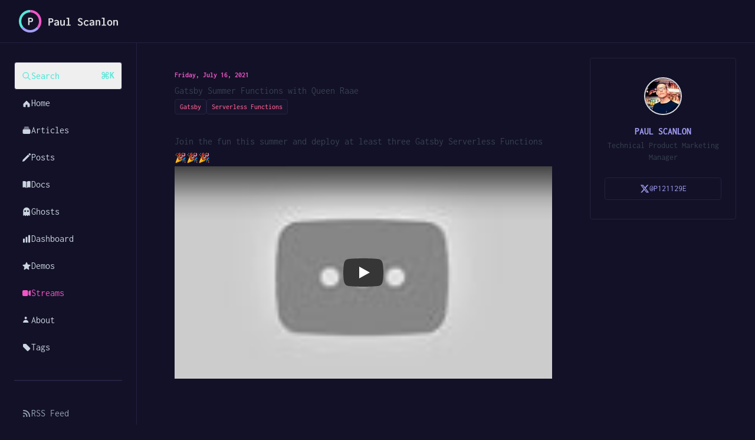

--- FILE ---
content_type: text/html; charset=utf-8
request_url: https://www.paulie.dev/streams/2021/07/gatsby-summer-functions/
body_size: 24327
content:
<!DOCTYPE html><!-- scroll-pt is for the jumplink headings offset --><html lang="en" class="scroll-pt-[100px]"> <head><meta charset="utf-8"><title>Paul Scanlon | Gatsby Summer Functions with Queen Raae</title><link rel="canonical" href="https://paulie.dev/streams/2021/07/gatsby-summer-functions/"><link rel="alternate" type="application/rss+xml" title="paulie.dev" href="https://paulie.dev/rss.xml"><link rel="sitemap" href="/sitemap-index.xml"><meta name="viewport" content="width=device-width, initial-scale=1"><meta name="description" content="Join the fun this summer and deploy at least three Gatsby Serverless F..."><meta name="image" content="https://paulie.dev/images/paulie-open-graph-image.jpg"><meta name="image:alt" content="Join the fun this summer and deploy at least three Gatsby Serverless F..."><meta name="keywords" content="Developer Advocate, Technical Writing, Product Marketing"><!-- Facebook --><meta property="og:type"><meta property="og:title" content="Paul Scanlon | Gatsby Summer Functions with Queen Raae"><meta property="og:url" content="https://paulie.dev/streams/2021/07/gatsby-summer-functions/"><meta property="og:description" content="Join the fun this summer and deploy at least three Gatsby Serverless F..."><meta property="og:image" content="https://paulie.dev/images/paulie-open-graph-image.jpg"><meta property="og:image:alt" content="Join the fun this summer and deploy at least three Gatsby Serverless F..."><!-- Twitter --><meta name="twitter:card" content="summary_large_image"><meta name="twitter:title" content="Paul Scanlon | Gatsby Summer Functions with Queen Raae"><meta name="twitter:url" content="https://paulie.dev/streams/2021/07/gatsby-summer-functions/"><meta name="twitter:description" content="Join the fun this summer and deploy at least three Gatsby Serverless F..."><meta name="twitter:image" content="https://paulie.dev/images/paulie-open-graph-image.jpg"><meta name="twitter:image:alt" content="Join the fun this summer and deploy at least three Gatsby Serverless F..."><!-- Favicons --><link rel="icon" type="image/x-icon" href="/favicon.ico"><link rel="icon" type="image/png" sizes="16x16" href="/favicon-16x16.png" data-react-helmet="true"><link rel="icon" type="image/png" sizes="32x32" href="/favicon-32x32.png" data-react-helmet="true"><!-- Custom CSS --><link href="/prism-dracula.css" rel="stylesheet"><!-- Google tag (gtag.js) --><script type="text/partytown" async src="https://www.googletagmanager.com/gtag/js?id=G-K1DEFTPEC4"></script>
          <script type="text/partytown">
          window.dataLayer = window.dataLayer || [];
          function gtag() {
            dataLayer.push(arguments);
          }
          gtag('js', new Date());

          gtag('config', 'G-K1DEFTPEC4');
          </script><!-- Edge Analytics --><script>(function(){const title = "Gatsby Summer Functions with Queen Raae";

          setTimeout(function () {
            navigator.sendBeacon(
              '/api/page-view',
              JSON.stringify({ title: title, slug: window.location.pathname, referrer: document.referrer })
            );
          }, 10000);
        })();</script><!-- Image Zoom --><link rel="stylesheet" href="/_astro/style.CSrm78Al.css">
<link rel="stylesheet" href="/_astro/style.ILcVIs0V.css"><script type="module" src="/_astro/hoisted.C4wtsATI.js"></script>
<script>!(function(w,p,f,c){if(!window.crossOriginIsolated && !navigator.serviceWorker) return;c=w[p]=Object.assign(w[p]||{},{"lib":"/~partytown/","debug":false});c[f]=(c[f]||[]).concat(["dataLayer.push"])})(window,'partytown','forward');/* Partytown 0.11.0 - MIT QwikDev */
const t={preserveBehavior:!1},e=e=>{if("string"==typeof e)return[e,t];const[n,r=t]=e;return[n,{...t,...r}]},n=Object.freeze((t=>{const e=new Set;let n=[];do{Object.getOwnPropertyNames(n).forEach((t=>{"function"==typeof n[t]&&e.add(t)}))}while((n=Object.getPrototypeOf(n))!==Object.prototype);return Array.from(e)})());!function(t,r,o,i,a,s,c,l,d,p,u=t,f){function h(){f||(f=1,"/"==(c=(s.lib||"/~partytown/")+(s.debug?"debug/":""))[0]&&(d=r.querySelectorAll('script[type="text/partytown"]'),i!=t?i.dispatchEvent(new CustomEvent("pt1",{detail:t})):(l=setTimeout(v,(null==s?void 0:s.fallbackTimeout)||1e4),r.addEventListener("pt0",w),a?y(1):o.serviceWorker?o.serviceWorker.register(c+(s.swPath||"partytown-sw.js"),{scope:c}).then((function(t){t.active?y():t.installing&&t.installing.addEventListener("statechange",(function(t){"activated"==t.target.state&&y()}))}),console.error):v())))}function y(e){p=r.createElement(e?"script":"iframe"),t._pttab=Date.now(),e||(p.style.display="block",p.style.width="0",p.style.height="0",p.style.border="0",p.style.visibility="hidden",p.setAttribute("aria-hidden",!0)),p.src=c+"partytown-"+(e?"atomics.js?v=0.11.0":"sandbox-sw.html?"+t._pttab),r.querySelector(s.sandboxParent||"body").appendChild(p)}function v(n,o){for(w(),i==t&&(s.forward||[]).map((function(n){const[r]=e(n);delete t[r.split(".")[0]]})),n=0;n<d.length;n++)(o=r.createElement("script")).innerHTML=d[n].innerHTML,o.nonce=s.nonce,r.head.appendChild(o);p&&p.parentNode.removeChild(p)}function w(){clearTimeout(l)}s=t.partytown||{},i==t&&(s.forward||[]).map((function(r){const[o,{preserveBehavior:i}]=e(r);u=t,o.split(".").map((function(e,r,o){var a;u=u[o[r]]=r+1<o.length?u[o[r]]||(a=o[r+1],n.includes(a)?[]:{}):(()=>{let e=null;if(i){const{methodOrProperty:n,thisObject:r}=((t,e)=>{let n=t;for(let t=0;t<e.length-1;t+=1)n=n[e[t]];return{thisObject:n,methodOrProperty:e.length>0?n[e[e.length-1]]:void 0}})(t,o);"function"==typeof n&&(e=(...t)=>n.apply(r,...t))}return function(){let n;return e&&(n=e(arguments)),(t._ptf=t._ptf||[]).push(o,arguments),n}})()}))})),"complete"==r.readyState?h():(t.addEventListener("DOMContentLoaded",h),t.addEventListener("load",h))}(window,document,navigator,top,window.crossOriginIsolated);;(e=>{e.addEventListener("astro:before-swap",e=>{let r=document.body.querySelector("iframe[src*='/~partytown/']");if(r)e.newDocument.body.append(r)})})(document);</script><script src="/_astro/Vimeo.astro_astro_type_script_index_0_lang.CgRsrQuG.js" type="module"></script><script src="/_astro/YouTube.astro_astro_type_script_index_0_lang.Dkyb9mLy.js" type="module"></script></head> <body class="prose max-w-none bg-brand-background"> <!--cq--><div style="display: contents" q:container="paused" q:version="1.12.1-dev+7061ec0-20250220223946" q:render="ssr" q:base="/build/" q:manifest-hash="90rqan" q:instance="chim67b8w3l" class="qc📦"><!--qv q:id=0 q:key=sRnd:fq_5--><!--qv q:key=Ng_5--><header class="fixed top-0 w-full height-[72px] backdrop-filter backdrop-blur-lg border-b border-b-brand-outline flex-none bg-brand-background lg:bg-opacity-50 z-30" on-document:keydown="q-n2pZD973.js#s_ZjkNPvvIq0g[0 1]" q:id="1"><div class="max-w-8xl mx-auto"><div class="py-4 mx-4 lg:px-8 lg:mx-0"><div class="relative flex items-center gap-8"><a href="/" aria-current="page" class="flex items-center"><span class="sr-only">Paul Scanlon&#39;s Site</span><!--qv q:id=2 q:key=fXh2:Ng_0--><svg xmlns="http://www.w3.org/2000/svg" viewBox="0 0 202 48" height="40" q:key="6t_0"><g><circle cx="23" cy="24" r="23" class="fill-brand-background"></circle><path d="M5,24c0-9.9,8.1-18,18-18l0,0V1C17.2,1,12.3,2.9,7.9,6.6C-1.7,15-2.7,29.5,5.6,39.1l3.8-3.3 C6.7,32.6,5,28.5,5,24z" class="fill-brand-tertiary"></path><path d="M23,42c-5.4,0-10.3-2.4-13.6-6.2l-3.8,3.3c0.8,0.9,1.7,1.8,2.6,2.5c9.7,8.2,24.2,6.9,32.4-2.8l-3.8-3.2 C33.5,39.5,28.5,42,23,42z" class="fill-brand-secondary"></path><path d="M23,1v5c9.9,0,18,8.1,18,18c0,4.4-1.6,8.4-4.2,11.6l3.8,3.2c3.7-4.4,5.4-9,5.4-14.8C46,11.3,35.7,1,23,1z" class="fill-brand-primary"></path><path d="M18.9,16.9H24c1.1,0,2.1,0.2,2.8,0.6s1.3,0.9,1.7,1.6s0.5,1.4,0.5,2.3s-0.2,1.6-0.5,2.3s-0.9,1.2-1.6,1.6 s-1.7,0.6-2.8,0.6h-2.4v6h-2.7V16.9z M23.9,23.5c0.8,0,1.4-0.2,1.8-0.6s0.6-0.9,0.6-1.5c0-0.7-0.2-1.2-0.6-1.6s-1-0.6-1.7-0.6 h-2.3v4.2H23.9z" class="fill-brand-text"></path></g><g><path d="M60.3,17.9h5.1c1.1,0,2.1,0.2,2.8,0.6s1.3,0.9,1.7,1.6s0.5,1.4,0.5,2.3s-0.2,1.6-0.5,2.3s-0.9,1.2-1.6,1.6 s-1.7,0.6-2.8,0.6h-2.4v6h-2.7V17.9z M65.3,24.5c0.8,0,1.4-0.2,1.8-0.6s0.6-0.9,0.6-1.5c0-0.7-0.2-1.2-0.6-1.6s-1-0.6-1.7-0.6 h-2.3v4.2H65.3z" class="fill-brand-text"></path><path d="M80.4,22.4c0.9,0.7,1.3,1.9,1.3,3.6v6.8h-2.6v-1c-0.4,0.4-0.9,0.7-1.6,1s-1.3,0.3-2,0.3 c-1.2,0-2.1-0.3-2.7-0.9c-0.6-0.6-0.9-1.4-0.9-2.3c0-0.8,0.3-1.5,0.8-2s1.2-1,2.2-1.3s2.1-0.4,3.4-0.4h0.8c-0.1-1-0.3-1.7-0.7-2.1 s-1-0.6-1.8-0.6c-0.5,0-1.1,0.1-1.6,0.4s-1.1,0.6-1.5,1.1l-1.4-1.8c0.7-0.6,1.5-1.1,2.3-1.5s1.6-0.5,2.4-0.5 C78.4,21.3,79.5,21.7,80.4,22.4z M78.4,30.3c0.5-0.5,0.7-1.3,0.8-2.4h-0.5c-1.4,0-2.4,0.1-3,0.4s-0.9,0.8-0.9,1.4 c0,0.4,0.2,0.8,0.5,1s0.8,0.3,1.3,0.3C77.3,31.1,78,30.8,78.4,30.3z" class="fill-brand-text"></path><path d="M85.3,32.2c-0.6-0.7-1-1.9-1-3.6v-7H87v7c0,0.8,0.1,1.5,0.4,1.9s0.7,0.6,1.2,0.6c0.4,0,0.9-0.1,1.2-0.4 s0.7-0.6,0.9-1s0.3-0.9,0.3-1.4v-6.7h2.7V31c0,0.5,0,0.8,0,1.1c0,0.2,0.1,0.5,0.2,0.7h-2.6c-0.1-0.2-0.2-0.4-0.2-0.6s0-0.4,0-0.7 c-0.3,0.5-0.8,1-1.3,1.3s-1.1,0.5-1.7,0.5C86.9,33.3,86,33,85.3,32.2z" class="fill-brand-text"></path><path d="M96.8,32.9v-2.1h3.1v-12h-2.9v-2.1h5.6v14.1h3v2.1H96.8z" class="fill-brand-text"></path><path d="M128.6,25.6c0.6,0.4,1,0.9,1.2,1.4s0.4,1.1,0.4,1.7c0,0.8-0.2,1.5-0.6,2.2s-0.9,1.3-1.7,1.7 s-1.8,0.6-3,0.6c-1.9,0-3.6-0.7-5.1-2.1l1.2-2l0,0l0,0c1.2,1.2,2.5,1.8,4.1,1.8c0.8,0,1.3-0.2,1.7-0.5s0.6-0.9,0.6-1.6 c0-0.4-0.1-0.7-0.3-1s-0.5-0.6-0.9-0.9s-1-0.6-1.8-0.9c-1.4-0.6-2.4-1.3-3-2s-0.9-1.6-0.9-2.6c0-0.7,0.2-1.4,0.6-2s1-1.1,1.7-1.4 s1.5-0.5,2.4-0.5c1,0,1.8,0.2,2.6,0.5s1.4,0.8,2.1,1.5l-1.3,1.9l0,0c0,0,0,0,0,0c-0.4-0.6-0.8-1-1.4-1.3s-1.2-0.4-1.9-0.4 c-0.4,0-0.8,0.1-1.1,0.2s-0.6,0.4-0.7,0.6s-0.2,0.5-0.2,0.8c0,0.4,0.1,0.7,0.3,0.9s0.5,0.5,0.9,0.8s1.1,0.6,1.9,1 C127.3,24.7,128.1,25.1,128.6,25.6z M120.9,29C120.9,29,120.9,29,120.9,29l0.1,0l0,0.1C120.9,29.1,120.9,29,120.9,29z M121.3,29.2 C121.3,29.2,121.3,29.2,121.3,29.2c0,0-0.1,0-0.1,0s-0.1-0.1-0.1-0.1l0-0.1L121.3,29.2L121.3,29.2z M128.2,21.4 C128.2,21.4,128.2,21.4,128.2,21.4c0,0,0.1,0,0.1,0s0.1,0.1,0.1,0.1l0,0.1L128.2,21.4L128.2,21.4z M128.6,21.6 C128.6,21.6,128.6,21.6,128.6,21.6c0,0-0.1,0-0.2-0.1l0.1-0.1C128.5,21.5,128.6,21.6,128.6,21.6z" class="fill-brand-text"></path><path d="M139.2,30.6c0.5-0.2,0.9-0.6,1.4-1.1l1.6,1.8c-0.6,0.7-1.3,1.2-2,1.5s-1.5,0.5-2.4,0.5 c-1.1,0-2.1-0.3-2.9-0.8c-0.9-0.5-1.5-1.2-2-2.1s-0.7-1.9-0.7-3c0-1.1,0.2-2.1,0.7-3s1.2-1.6,2-2.1s1.8-0.8,2.9-0.8 c0.9,0,1.8,0.2,2.6,0.6s1.4,0.9,1.9,1.6l-1.5,1.8l0,0c0,0,0,0,0,0c-0.3-0.6-0.7-1-1.2-1.3s-1.1-0.4-1.8-0.4c-0.5,0-1,0.2-1.5,0.5 s-0.8,0.8-1.1,1.3s-0.4,1.2-0.4,2c0,0.7,0.1,1.3,0.4,1.9s0.6,0.9,1,1.2s1,0.4,1.5,0.4C138.2,30.9,138.7,30.8,139.2,30.6z M140.4,25.3C140.4,25.3,140.4,25.3,140.4,25.3c0.1,0,0.1,0,0.3,0.1l0,0.1L140.4,25.3L140.4,25.3z M140.8,25.5 C140.8,25.5,140.8,25.5,140.8,25.5c0,0-0.1,0-0.1-0.1l0.1-0.1C140.8,25.4,140.8,25.5,140.8,25.5z" class="fill-brand-text"></path><path d="M152.4,22.4c0.9,0.7,1.3,1.9,1.3,3.6v6.8h-2.6v-1c-0.4,0.4-0.9,0.7-1.6,1s-1.3,0.3-2,0.3 c-1.2,0-2.1-0.3-2.7-0.9c-0.6-0.6-0.9-1.4-0.9-2.3c0-0.8,0.3-1.5,0.8-2s1.2-1,2.2-1.3s2.1-0.4,3.4-0.4h0.8c-0.1-1-0.3-1.7-0.7-2.1 s-1-0.6-1.8-0.6c-0.5,0-1.1,0.1-1.6,0.4s-1.1,0.6-1.5,1.1l-1.4-1.8c0.7-0.6,1.5-1.1,2.3-1.5s1.6-0.5,2.4-0.5 C150.4,21.3,151.5,21.7,152.4,22.4z M150.4,30.3c0.5-0.5,0.7-1.3,0.8-2.4h-0.5c-1.4,0-2.4,0.1-3,0.4s-0.9,0.8-0.9,1.4 c0,0.4,0.2,0.8,0.5,1s0.8,0.3,1.3,0.3C149.3,31.1,150,30.8,150.4,30.3z" class="fill-brand-text"></path><path d="M156.6,21.7h2.7v1.1c0.4-0.4,0.9-0.8,1.4-1s1.1-0.4,1.8-0.4c1.1,0,1.9,0.4,2.5,1.1s1,1.9,1,3.5v6.8h-2.7 v-6.8c0-0.8-0.2-1.5-0.5-1.9s-0.8-0.6-1.4-0.6c-0.4,0-0.7,0.1-1.1,0.2s-0.6,0.4-0.8,0.7s-0.3,0.7-0.3,1.1v7.2h-2.7V21.7z" class="fill-brand-text"></path><path d="M168.8,32.9v-2.1h3.1v-12h-2.9v-2.1h5.6v14.1h3v2.1H168.8z" class="fill-brand-text"></path><path d="M182.5,32.5c-0.8-0.5-1.5-1.2-1.9-2.1s-0.7-1.9-0.7-3.1c0-1.1,0.2-2.1,0.7-3s1.1-1.6,1.9-2.1 s1.7-0.8,2.7-0.8s1.9,0.3,2.7,0.8s1.5,1.2,1.9,2.1s0.7,1.9,0.7,3c0,1.2-0.2,2.2-0.7,3.1s-1.1,1.6-1.9,2.1 c-0.8,0.5-1.7,0.8-2.7,0.8S183.3,33,182.5,32.5z M186.6,30.6c0.4-0.3,0.7-0.8,0.9-1.3s0.3-1.2,0.3-2c0-0.8-0.1-1.4-0.3-2 s-0.5-1-0.9-1.3s-0.9-0.4-1.4-0.4c-0.5,0-1,0.1-1.3,0.4s-0.7,0.7-0.9,1.3s-0.3,1.2-0.3,2c0,0.8,0.1,1.4,0.3,2s0.5,1,0.9,1.3 s0.8,0.5,1.4,0.5S186.2,30.9,186.6,30.6z" class="fill-brand-text"></path><path d="M192.6,21.7h2.7v1.1c0.4-0.4,0.9-0.8,1.4-1s1.1-0.4,1.8-0.4c1.1,0,1.9,0.4,2.5,1.1s1,1.9,1,3.5v6.8h-2.7 v-6.8c0-0.8-0.2-1.5-0.5-1.9s-0.8-0.6-1.4-0.6c-0.4,0-0.7,0.1-1.1,0.2s-0.6,0.4-0.8,0.7s-0.3,0.7-0.3,1.1v7.2h-2.7V21.7z" class="fill-brand-text"></path></g></svg><!--/qv--></a><div class="relative flex lg:hidden items-center ml-auto"><button id="menu" class="not-prose ml-auto flex items-center justify-center text-brand-text" on:click="q-DtZ62xE1.js#s_qjXSKexLZA8[0]" q:id="3"><span class="sr-only">Navigation</span><svg xmlns="http://www.w3.org/2000/svg" fill="none" viewBox="0 0 24 24" stroke="currentColor" class="h-6 w-6"><path id="menuPath" stroke-linecap="round" stroke-linejoin="round" stroke-width="2" d="M4 6h16M4 12h16m-7 6h7" q:id="4"></path></svg></button></div></div></div></div></header><!--qv q:id=5 q:key=8JSx:Ng_1--><!--qv q:key=u8_3--><!--/qv--><script type="placeholder" hidden q:id="6" on-document:qinit="q-DeXi5PQF.js#_hW[0]"></script><!--/qv--><div class="relative"><div id="lightbox" aria-label="lightbox" tab-index="0" role="button" class="z-10 top-0 left-0 w-screen  h-screen bg-black opacity-80 hidden lg:hidden" on:click="q-DtZ62xE1.js#s_qjXSKexLZA8[0]" q:id="7"></div><div class="max-w-8xl pt-[72px] mx-auto px-4 sm:px-6 md:px-8"><div id="sidebar" class="lg:block fixed inset-0 top-[73px] transition-all duration-300 right-auto w-[14.5rem] py-4 px-6 overflow-y-auto border-r border-brand-outline bg-brand-background lg:left-[max(0px,calc(50%-45rem))] z-20 -left-[240px]"><div class="relative"><ul class="flex flex-col gap-2 m-0 p-0 pt-4 list-none"><li class="m-0 p-0"><!--qv q:id=8 q:key=VG7n:Ng_2--><button type="button" class="not-prose w-full flex justify-between items-center font-medium text-brand-tertiary transition-all duration-300 rounded border border-brand-outline bg-surface px-3 py-2 hover:text-white hover:bg-brand-muted/20" on:click="q-CcjFaP0h.js#s_xKXfyRNEGms[0]" q:key="1X_0" q:id="9"><span class="flex items-center gap-x-3"><svg aria-hidden="true" fill="none" viewBox="0 0 24 24" stroke="currentColor" class="h-4 w-4 stroke-2"><path stroke-linecap="round" stroke-linejoin="round" d="M21 21l-6-6m2-5a7 7 0 11-14 0 7 7 0 0114 0z"></path></svg>Search</span><kbd class="flex gap-1 font-sans font-semibold"><abbr title="Command" class="no-underline mt-[1px]">⌘</abbr>K</kbd></button><!--/qv--></li><li class="m-0 p-0" q:key="0"><!--qv q:id=a q:key=nuuU:Ng_3--><a href="/" class="relative not-prose inline-flex items-center gap-3 rounded-full px-3 pr-4 py-2 border-transparent hover:bg-brand-surface border hover:border-brand-outline transition-colors duration-300 hover:text-brand-text text-slate-300" q:key="2D_1" q:id="b"><svg xmlns="http://www.w3.org/2000/svg" stroke-width="3" stroke="none" fill="currentColor" viewBox="0 0 24 24" class="h-4 w-4" q:id="c"><path stroke-linecap="round" stroke-linejoin="round" d="M12 5.432l8.159 8.159c.03.03.06.058.091.086v6.198c0 1.035-.84 1.875-1.875 1.875H15a.75.75 0 01-.75-.75v-4.5a.75.75 0 00-.75-.75h-3a.75.75 0 00-.75.75V21a.75.75 0 01-.75.75H5.625a1.875 1.875 0 01-1.875-1.875v-6.198a2.29 2.29 0 00.091-.086L12 5.43z" q:id="d"></path></svg><!--t=e-->Home<!----></a><!--/qv--></li><li class="m-0 p-0" q:key="1"><!--qv q:id=f q:key=nuuU:Ng_3--><a href="/articles/" class="relative not-prose inline-flex items-center gap-3 rounded-full px-3 pr-4 py-2 border-transparent hover:bg-brand-surface border hover:border-brand-outline transition-colors duration-300 hover:text-brand-text text-slate-300" q:key="2D_1" q:id="g"><svg xmlns="http://www.w3.org/2000/svg" stroke-width="3" stroke="none" fill="currentColor" viewBox="0 0 24 24" class="h-4 w-4" q:id="h"><path stroke-linecap="round" stroke-linejoin="round" d="M5.566 4.657A4.505 4.505 0 016.75 4.5h10.5c.41 0 .806.055 1.183.157A3 3 0 0015.75 3h-7.5a3 3 0 00-2.684 1.657zM2.25 12a3 3 0 013-3h13.5a3 3 0 013 3v6a3 3 0 01-3 3H5.25a3 3 0 01-3-3v-6zM5.25 7.5c-.41 0-.806.055-1.184.157A3 3 0 016.75 6h10.5a3 3 0 012.683 1.657A4.505 4.505 0 0018.75 7.5H5.25z" q:id="i"></path></svg><!--t=j-->Articles<!----></a><!--/qv--></li><li class="m-0 p-0" q:key="2"><!--qv q:id=k q:key=nuuU:Ng_3--><a href="/posts/" class="relative not-prose inline-flex items-center gap-3 rounded-full px-3 pr-4 py-2 border-transparent hover:bg-brand-surface border hover:border-brand-outline transition-colors duration-300 hover:text-brand-text text-slate-300" q:key="2D_1" q:id="l"><svg xmlns="http://www.w3.org/2000/svg" stroke-width="3" stroke="none" fill="currentColor" viewBox="0 0 24 24" class="h-4 w-4" q:id="m"><path stroke-linecap="round" stroke-linejoin="round" d="M21.731 2.269a2.625 2.625 0 00-3.712 0l-1.157 1.157 3.712 3.712 1.157-1.157a2.625 2.625 0 000-3.712zM19.513 8.199l-3.712-3.712-12.15 12.15a5.25 5.25 0 00-1.32 2.214l-.8 2.685a.75.75 0 00.933.933l2.685-.8a5.25 5.25 0 002.214-1.32L19.513 8.2z" q:id="n"></path></svg><!--t=o-->Posts<!----></a><!--/qv--></li><li class="m-0 p-0" q:key="3"><!--qv q:id=p q:key=nuuU:Ng_3--><a href="/docs/" class="relative not-prose inline-flex items-center gap-3 rounded-full px-3 pr-4 py-2 border-transparent hover:bg-brand-surface border hover:border-brand-outline transition-colors duration-300 hover:text-brand-text text-slate-300" q:key="2D_1" q:id="q"><svg xmlns="http://www.w3.org/2000/svg" stroke-width="3" stroke="none" fill="currentColor" viewBox="0 0 24 24" class="h-4 w-4" q:id="r"><path stroke-linecap="round" stroke-linejoin="round" d="M11.25 4.533A9.707 9.707 0 0 0 6 3a9.735 9.735 0 0 0-3.25.555.75.75 0 0 0-.5.707v14.25a.75.75 0 0 0 1 .707A8.237 8.237 0 0 1 6 18.75c1.995 0 3.823.707 5.25 1.886V4.533ZM12.75 20.636A8.214 8.214 0 0 1 18 18.75c.966 0 1.89.166 2.75.47a.75.75 0 0 0 1-.708V4.262a.75.75 0 0 0-.5-.707A9.735 9.735 0 0 0 18 3a9.707 9.707 0 0 0-5.25 1.533v16.103Z" q:id="s"></path></svg><!--t=t-->Docs<!----></a><!--/qv--></li><li class="m-0 p-0" q:key="4"><!--qv q:id=u q:key=nuuU:Ng_3--><a href="/ghosts/" class="relative not-prose inline-flex items-center gap-3 rounded-full px-3 pr-4 py-2 border-transparent hover:bg-brand-surface border hover:border-brand-outline transition-colors duration-300 hover:text-brand-text text-slate-300" q:key="2D_1" q:id="v"><svg xmlns="http://www.w3.org/2000/svg" stroke-width="3" stroke="none" fill="currentColor" viewBox="0 0 24 24" class="h-4 w-4" q:id="w"><path stroke-linecap="round" stroke-linejoin="round" d="M11.98,1.1c-4.69,0.01-8.5,3.82-8.5,8.51v11.86c0,0.63,0.76,0.95,1.21,0.5l1.63-1.67l2.34,2.38c0.28,0.28,0.73,0.28,1,0L12,20.31l2.34,2.38c0.28,0.28,0.73,0.28,1,0l2.34-2.38l1.63,1.67c0.45,0.45,1.21,0.13,1.21-0.5V9.69C20.51,5,16.68,1.1,11.98,1.1z M8.45,12.45c-1.17,0-2.13-0.95-2.13-2.13S7.28,8.2,8.45,8.2s2.13,0.95,2.13,2.13S9.63,12.45,8.45,12.45z M15.55,12.45c-1.17,0-2.13-0.95-2.13-2.13s0.95-2.13,2.13-2.13s2.13,0.95,2.13,2.13S16.72,12.45,15.55,12.45z" q:id="x"></path></svg><!--t=y-->Ghosts<!----></a><!--/qv--></li><li class="m-0 p-0" q:key="5"><!--qv q:id=z q:key=nuuU:Ng_3--><a href="/dashboard/" class="relative not-prose inline-flex items-center gap-3 rounded-full px-3 pr-4 py-2 border-transparent hover:bg-brand-surface border hover:border-brand-outline transition-colors duration-300 hover:text-brand-text text-slate-300" q:key="2D_1" q:id="10"><svg xmlns="http://www.w3.org/2000/svg" stroke-width="3" stroke="none" fill="currentColor" viewBox="0 0 24 24" class="h-4 w-4" q:id="11"><path stroke-linecap="round" stroke-linejoin="round" d="M18.375 2.25c-1.035 0-1.875.84-1.875 1.875v15.75c0 1.035.84 1.875 1.875 1.875h.75c1.035 0 1.875-.84 1.875-1.875V4.125c0-1.036-.84-1.875-1.875-1.875h-.75zM9.75 8.625c0-1.036.84-1.875 1.875-1.875h.75c1.036 0 1.875.84 1.875 1.875v11.25c0 1.035-.84 1.875-1.875 1.875h-.75a1.875 1.875 0 01-1.875-1.875V8.625zM3 13.125c0-1.036.84-1.875 1.875-1.875h.75c1.036 0 1.875.84 1.875 1.875v6.75c0 1.035-.84 1.875-1.875 1.875h-.75A1.875 1.875 0 013 19.875v-6.75z" q:id="12"></path></svg><!--t=13-->Dashboard<!----></a><!--/qv--></li><li class="m-0 p-0" q:key="6"><!--qv q:id=14 q:key=nuuU:Ng_3--><a href="/demos/" class="relative not-prose inline-flex items-center gap-3 rounded-full px-3 pr-4 py-2 border-transparent hover:bg-brand-surface border hover:border-brand-outline transition-colors duration-300 hover:text-brand-text text-slate-300" q:key="2D_1" q:id="15"><svg xmlns="http://www.w3.org/2000/svg" stroke-width="3" stroke="none" fill="currentColor" viewBox="0 0 24 24" class="h-4 w-4" q:id="16"><path stroke-linecap="round" stroke-linejoin="round" d="M10.788 3.21c.448-1.077 1.976-1.077 2.424 0l2.082 5.007 5.404.433c1.164.093 1.636 1.545.749 2.305l-4.117 3.527 1.257 5.273c.271 1.136-.964 2.033-1.96 1.425L12 18.354 7.373 21.18c-.996.608-2.231-.29-1.96-1.425l1.257-5.273-4.117-3.527c-.887-.76-.415-2.212.749-2.305l5.404-.433 2.082-5.006" q:id="17"></path></svg><!--t=18-->Demos<!----></a><!--/qv--></li><li class="m-0 p-0" q:key="7"><!--qv q:id=19 q:key=nuuU:Ng_3--><a href="/streams/" class="relative not-prose inline-flex items-center gap-3 rounded-full px-3 pr-4 py-2 border-transparent hover:bg-brand-surface border hover:border-brand-outline transition-colors duration-300 text-brand-primary" q:key="2D_1" q:id="1a"><svg xmlns="http://www.w3.org/2000/svg" stroke-width="3" stroke="none" fill="currentColor" viewBox="0 0 24 24" class="h-4 w-4" q:id="1b"><path stroke-linecap="round" stroke-linejoin="round" d="M4.5 4.5a3 3 0 00-3 3v9a3 3 0 003 3h8.25a3 3 0 003-3v-9a3 3 0 00-3-3H4.5zM19.94 18.75l-2.69-2.69V7.94l2.69-2.69c.944-.945 2.56-.276 2.56 1.06v11.38c0 1.336-1.616 2.005-2.56 1.06z" q:id="1c"></path></svg><!--t=1d-->Streams<!----></a><!--/qv--></li><li class="m-0 p-0" q:key="8"><!--qv q:id=1e q:key=nuuU:Ng_3--><a href="/about/" class="relative not-prose inline-flex items-center gap-3 rounded-full px-3 pr-4 py-2 border-transparent hover:bg-brand-surface border hover:border-brand-outline transition-colors duration-300 hover:text-brand-text text-slate-300" q:key="2D_1" q:id="1f"><svg xmlns="http://www.w3.org/2000/svg" stroke-width="3" stroke="none" fill="currentColor" viewBox="0 0 24 24" class="h-4 w-4" q:id="1g"><path stroke-linecap="round" stroke-linejoin="round" d="M10 9a3 3 0 100-6 3 3 0 000 6zm-7 9a7 7 0 1114 0H3z" q:id="1h"></path></svg><!--t=1i-->About<!----></a><!--/qv--></li><li class="m-0 p-0" q:key="9"><!--qv q:id=1j q:key=nuuU:Ng_3--><a href="/tags/" class="relative not-prose inline-flex items-center gap-3 rounded-full px-3 pr-4 py-2 border-transparent hover:bg-brand-surface border hover:border-brand-outline transition-colors duration-300 hover:text-brand-text text-slate-300" q:key="2D_1" q:id="1k"><svg xmlns="http://www.w3.org/2000/svg" stroke-width="3" stroke="none" fill="currentColor" viewBox="0 0 24 24" class="h-4 w-4" q:id="1l"><path stroke-linecap="round" stroke-linejoin="round" d="M9.568 3H5.25A2.25 2.25 0 0 0 3 5.25v4.318c0 .597.237 1.17.659 1.591l9.581 9.581c.699.699 1.78.872 2.607.33a18.095 18.095 0 0 0 5.223-5.223c.542-.827.369-1.908-.33-2.607L11.16 3.66A2.25 2.25 0 0 0 9.568 3Z" q:id="1m"></path></svg><!--t=1n-->Tags<!----></a><!--/qv--></li></ul><hr class="border border-brand-outline my-8"><ul class="flex flex-col gap-2 m-0 p-0 list-none"><li class="m-0 p-0" q:key="0"><a href="/rss.xml/" rel="noopener" target="_blank" class="not-prose inline-flex items-center gap-3 rounded-full px-3 py-2 border-transparent hover:bg-brand-surface border hover:border-brand-outline transition-colors duration-300 text-slate-400 hover:text-brand-text"><svg stroke="currentColor" fill="none" xmlns="http://www.w3.org/2000/svg" stroke-width="3" viewBox="0 0 24 24" class="h-4 w-4"><path d="M12.75 19.5v-.75a7.5 7.5 0 0 0-7.5-7.5H4.5m0-6.75h.75c7.87 0 14.25 6.38 14.25 14.25v.75M6 18.75a.75.75 0 1 1-1.5 0 .75.75 0 0 1 1.5 0Z" stroke-linecap="round" stroke-linejoin="round"></path></svg>RSS Feed</a></li><li class="m-0 p-0" q:key="1"><a href="https://x.com/P121129E" rel="noopener" target="_blank" class="not-prose inline-flex items-center gap-3 rounded-full px-3 py-2 border-transparent hover:bg-brand-surface border hover:border-brand-outline transition-colors duration-300 text-slate-400 hover:text-brand-text"><svg stroke="none" fill="currentColor" xmlns="http://www.w3.org/2000/svg" stroke-width="3" viewBox="0 0 24 24" class="h-4 w-4"><path d="M18.244 2.25h3.308l-7.227 8.26 8.502 11.24H16.17l-5.214-6.817L4.99 21.75H1.68l7.73-8.835L1.254 2.25H8.08l4.713 6.231zm-1.161 17.52h1.833L7.084 4.126H5.117z" stroke-linecap="round" stroke-linejoin="round"></path></svg>Twitter/X</a></li><li class="m-0 p-0" q:key="2"><a href="https://github.com/PaulieScanlon" rel="noopener" target="_blank" class="not-prose inline-flex items-center gap-3 rounded-full px-3 py-2 border-transparent hover:bg-brand-surface border hover:border-brand-outline transition-colors duration-300 text-slate-400 hover:text-brand-text"><svg stroke="none" fill="currentColor" xmlns="http://www.w3.org/2000/svg" stroke-width="3" viewBox="0 0 24 24" class="h-4 w-4"><path d="M11.88,0.6C5.5,0.6,0.3,5.8,0.3,12.18c0,5.44,3.78,10.05,8.86,11.23c0-0.12-0.12-0.35-0.12-0.59V20.8c-0.47,0-1.3,0-1.42,0c-0.83,0-1.54-0.35-1.89-0.95c-0.35-0.71-0.47-1.77-1.42-2.48C4.08,17.14,4.2,16.9,4.55,16.9c0.59,0.12,1.06,0.59,1.54,1.18c0.47,0.59,0.71,0.71,1.54,0.71c0.47,0,1.06,0,1.65-0.12c0.35-0.83,0.83-1.54,1.54-1.89c-3.9-0.35-5.67-2.36-5.67-4.96c0-1.18,0.47-2.25,1.3-3.19c-0.35-0.59-0.71-2.48,0-3.19c1.77,0,2.84,1.18,3.07,1.42c0.83-0.35,1.77-0.47,2.84-0.47s2.01,0.12,2.84,0.47c0.24-0.35,1.3-1.42,3.07-1.42c0.71,0.71,0.35,2.6,0.12,3.55c0.83,0.95,1.3,2.01,1.3,3.07c0,2.6-1.89,4.49-5.67,4.96c1.06,0.59,1.89,2.13,1.89,3.31v2.6c0,0.12,0,0.12,0,0.24c4.49-1.54,7.8-5.91,7.8-10.99C23.46,5.8,18.26,0.6,11.88,0.6z" stroke-linecap="round" stroke-linejoin="round"></path></svg>GitHub</a></li><li class="m-0 p-0" q:key="3"><a href="https://linkedin.com/in/PaulieScanlon" rel="noopener" target="_blank" class="not-prose inline-flex items-center gap-3 rounded-full px-3 py-2 border-transparent hover:bg-brand-surface border hover:border-brand-outline transition-colors duration-300 text-slate-400 hover:text-brand-text"><svg stroke="none" fill="currentColor" xmlns="http://www.w3.org/2000/svg" stroke-width="3" viewBox="0 0 24 24" class="h-4 w-4"><path d="M21.4,0.64H2.72c-1.14,0-2.02,0.88-2.02,2.02v18.55c0,1.26,0.88,2.15,2.02,2.15h18.55c1.14,0,2.02-0.88,2.02-2.02V2.66C23.42,1.52,22.53,0.64,21.4,0.64z M7.89,19.19H4.86V9.48h3.03C7.89,9.48,7.89,19.19,7.89,19.19z M6.38,8.09c-1.01,0-1.77-0.76-1.77-1.77s0.76-1.89,1.77-1.89s1.77,0.76,1.77,1.77S7.26,8.09,6.38,8.09z M19.25,19.19h-3.03v-4.67c0-1.14,0-2.65-1.64-2.65s-1.77,1.26-1.77,2.52v4.8H9.79V9.48h2.9v1.26l0,0c0.38-0.76,1.39-1.64,2.9-1.64c3.03,0,3.66,2.02,3.66,4.67C19.25,13.89,19.25,19.19,19.25,19.19z" stroke-linecap="round" stroke-linejoin="round"></path></svg>LinkedIn</a></li></ul></div></div><main class="lg:pl-[12.5rem]"><section class="mx-auto px-0 pt-6 lg:px-16 lg:pt-10 max-w-none xl:ml-0 xl:mr-[15.5rem]" q:id="1o"><article class="max-w-none min-h-[calc(100vh-19rem)]"><!--qv q:s q:sref=0 q:key=--><span style="display: contents" q:key="imndnm8i2i27" q:key="fq_4">  <time class="text-xs font-bold text-brand-primary">Friday, July 16, 2021 </time> <h1>Gatsby Summer Functions with Queen Raae</h1> <ul class="flex flex-wrap items-baseline gap-2 list-none m-0 p-0 mb-8"> <li class="m-0 p-0 rounded text-xs text-brand-salmon border-brand-outline border border-brand-outline bg-brand-surface"> <a href="/tags/gatsby/" class="block no-underline px-2 py-1 text-inherit font-medium duration-300 transition-colors"> Gatsby </a> </li><li class="m-0 p-0 rounded text-xs text-brand-salmon border-brand-outline border border-brand-outline bg-brand-surface"> <a href="/tags/serverless-functions/" class="block no-underline px-2 py-1 text-inherit font-medium duration-300 transition-colors"> Serverless Functions </a> </li> </ul> <p>Join the fun this summer and deploy at least three Gatsby Serverless Functions 🎉🎉🎉</p>
<lite-youtube videoid="PL9W-8hhRoLoO79t6nLx36tNsLyBAowbHT" style="background-image: url('https://i.ytimg.com/vi/PL9W-8hhRoLoO79t6nLx36tNsLyBAowbHT/hqdefault.jpg');"> <a href="https://youtube.com/watch?v=PL9W-8hhRoLoO79t6nLx36tNsLyBAowbHT" class="lty-playbtn"> <span class="lyt-visually-hidden">Play</span> </a> </lite-youtube>   <aside class="fixed top-[4.6rem] bottom-0 right-[max(0px,calc(50%-45rem))] w-[19.5rem] py-6 px-8 overflow-y-auto hidden xl:flex flex-col gap-8 z-10">  <div class="grid gap-4 rounded border border-brand-outline bg-surface/50 px-4 sm:px-6 py-8"> <img src="/_astro/aside-paul_ezv3n3_Z1r6xVD.webp" alt="Paul Scanlon" class="block rounded-full border-2 border-brand-text h-16 w-16 m-0 mx-auto" width="60" height="60" loading="lazy" decoding="async"> <div> <h5 class="mb-0.5 text-base text-center leading-6 font-semibold uppercase text-brand-secondary">Paul Scanlon</h5> <p class="m-0 mb-6 text-sm text-center">Technical Product Marketing Manager</p> <a href="https://x.com/P121129E" target="_blank" rel="noopener" class="not-prose flex items-center justify-center gap-3 no-underline text-brand-secondary text-sm text-center py-2 px-2 transition-all duration-300 rounded border border-brand-outline bg-surface hover:text-brand-text hover:bg-brand-muted/10"> <svg xmlns="http://www.w3.org/2000/svg" class="h-4 w-4" fill="currentColor" viewBox="0 0 24 24"><path stroke-linecap="round" stroke-linejoin="round" d="M18.244 2.25h3.308l-7.227 8.26 8.502 11.24H16.17l-5.214-6.817L4.99 21.75H1.68l7.73-8.835L1.254 2.25H8.08l4.713 6.231zm-1.161 17.52h1.833L7.084 4.126H5.117z"></path></svg>
@P121129E
</a> </div> </div>  </aside>  </span><!--/qv--></article><footer class="relative mt-24 py-8 bg-brand-background z-20"><div class="flex gap-8 text-xs text-brand-secondary/80"><a href="/web-accessability/" class="font-inherit text-inherit">Accessability Statement</a></div></footer></section></main></div></div><!--/qv--><q:template q:slot="qwik-scripts" hidden aria-hidden="true"><span q:slot="qwik-scripts" qwik-scripts="" q:key="fq_3"><script qwik-loader="" q:key="fq_0">(()=>{var e=Object.defineProperty,t=Object.getOwnPropertySymbols,o=Object.prototype.hasOwnProperty,r=Object.prototype.propertyIsEnumerable,n=(t,o,r)=>o in t?e(t,o,{enumerable:!0,configurable:!0,writable:!0,value:r}):t[o]=r,s=(e,s)=>{for(var a in s||(s={}))o.call(s,a)&&n(e,a,s[a]);if(t)for(var a of t(s))r.call(s,a)&&n(e,a,s[a]);return e};((e,t)=>{const o="__q_context__",r=window,n=new Set,a=new Set([e]),i="replace",c="forEach",l="target",f="getAttribute",p="isConnected",b="qvisible",u="_qwikjson_",y=(e,t)=>Array.from(e.querySelectorAll(t)),h=e=>{const t=[];return a.forEach((o=>t.push(...y(o,e)))),t},d=e=>{S(e),y(e,"[q\\:shadowroot]").forEach((e=>{const t=e.shadowRoot;t&&d(t)}))},m=e=>e&&"function"==typeof e.then,w=(e,t,o=t.type)=>{h("[on"+e+"\\:"+o+"]")[c]((r=>g(r,e,t,o)))},q=t=>{if(void 0===t[u]){let o=(t===e.documentElement?e.body:t).lastElementChild;for(;o;){if("SCRIPT"===o.tagName&&"qwik/json"===o[f]("type")){t[u]=JSON.parse(o.textContent[i](/\\x3C(\/?script)/gi,"<$1"));break}o=o.previousElementSibling}}},v=(e,t)=>new CustomEvent(e,{detail:t}),g=async(t,r,n,a=n.type)=>{const c="on"+r+":"+a;t.hasAttribute("preventdefault:"+a)&&n.preventDefault(),t.hasAttribute("stoppropagation:"+a)&&n.stopPropagation();const l=t._qc_,b=l&&l.li.filter((e=>e[0]===c));if(b&&b.length>0){for(const e of b){const o=e[1].getFn([t,n],(()=>t[p]))(n,t),r=n.cancelBubble;m(o)&&await o,r&&n.stopPropagation()}return}const u=t[f](c);if(u){const r=t.closest("[q\\:container]"),a=r[f]("q:base"),c=r[f]("q:version")||"unknown",l=r[f]("q:manifest-hash")||"dev",b=new URL(a,e.baseURI);for(const f of u.split("\n")){const u=new URL(f,b),y=u.href,h=u.hash[i](/^#?([^?[|]*).*$/,"$1")||"default",d=performance.now();let w,v,g;const A=f.startsWith("#"),_={qBase:a,qManifest:l,qVersion:c,href:y,symbol:h,element:t,reqTime:d};if(A){const t=r.getAttribute("q:instance");w=(e["qFuncs_"+t]||[])[Number.parseInt(h)],w||(v="sync",g=Error("sync handler error for symbol: "+h))}else{const e=u.href.split("#")[0];try{const t=import(e);q(r),w=(await t)[h],w||(v="no-symbol",g=Error(`${h} not in ${e}`))}catch(e){v||(v="async"),g=e}}if(!w){E("qerror",s({importError:v,error:g},_)),console.error(g);break}const k=e[o];if(t[p])try{e[o]=[t,n,u],A||E("qsymbol",s({},_));const r=w(n,t);m(r)&&await r}catch(e){E("qerror",s({error:e},_))}finally{e[o]=k}}}},E=(t,o)=>{e.dispatchEvent(v(t,o))},A=e=>e[i](/([A-Z])/g,(e=>"-"+e.toLowerCase())),_=async e=>{let t=A(e.type),o=e[l];for(w("-document",e,t);o&&o[f];){const r=g(o,"",e,t);let n=e.cancelBubble;m(r)&&await r,n=n||e.cancelBubble||o.hasAttribute("stoppropagation:"+e.type),o=e.bubbles&&!0!==n?o.parentElement:null}},k=e=>{w("-window",e,A(e.type))},C=()=>{var o;const s=e.readyState;if(!t&&("interactive"==s||"complete"==s)&&(a.forEach(d),t=1,E("qinit"),(null!=(o=r.requestIdleCallback)?o:r.setTimeout).bind(r)((()=>E("qidle"))),n.has(b))){const e=h("[on\\:"+b+"]"),t=new IntersectionObserver((e=>{for(const o of e)o.isIntersecting&&(t.unobserve(o[l]),g(o[l],"",v(b,o)))}));e[c]((e=>t.observe(e)))}},O=(e,t,o,r=!1)=>e.addEventListener(t,o,{capture:r,passive:!1}),S=(...e)=>{for(const t of e)"string"==typeof t?n.has(t)||(a.forEach((e=>O(e,t,_,!0))),O(r,t,k,!0),n.add(t)):a.has(t)||(n.forEach((e=>O(t,e,_,!0))),a.add(t))};if(!(o in e)){e[o]=0;const t=r.qwikevents;Array.isArray(t)&&S(...t),r.qwikevents={events:n,roots:a,push:S},O(e,"readystatechange",C),C()}})(document)})()</script><!--qv q:key=fq_1--><script q:key="prefetch-service-worker">((b,h2,c,q,v)=>{c.register("/qwik-prefetch-service-worker.js",{scope:"/"}).then((sw,onReady)=>{onReady=()=>q.forEach(q.push=(v2)=>sw.active.postMessage(v2)),sw.installing?sw.installing.addEventListener("statechange",(e)=>"activated"==e.target.state&&onReady()):onReady();}),v&&q.push(["verbose"]),document.addEventListener("qprefetch",(e)=>e.detail.bundles&&q.push(["prefetch",b,...e.detail.bundles]));})("/build/","90rqan",navigator.serviceWorker,window.qwikPrefetchSW||(window.qwikPrefetchSW=[]),false);</script><!--/qv--><!--qv q:key=fq_2--><script q:key="prefetch-graph">(window.qwikPrefetchSW||(window.qwikPrefetchSW=[])).push(["graph-url","/build/","q-bundle-graph-90rqan.json"])</script><!--/qv--></span></q:template><!--/qv--><link rel="modulepreload" href="/build/q-e4eFTanj.js"><script q:type="prefetch-bundles">document.dispatchEvent(new CustomEvent("qprefetch",{detail:{"bundles":["q-CcjFaP0h.js","q-e4eFTanj.js","q-n2pZD973.js","q-DtZ62xE1.js","q-DeXi5PQF.js","q-Bc8Nhh88.js","q-BKBHzdA0.js","q-BUenQCgb.js","q-Cm8CFXTM.js","q-y2m94OdC.js","q-yPxXzu0f.js","q-DAqybqj-.js"]}}));
          (window.qwikPrefetchSW||(window.qwikPrefetchSW=[])).push(["prefetch","/build/","q-CcjFaP0h.js","q-e4eFTanj.js","q-n2pZD973.js","q-DtZ62xE1.js","q-DeXi5PQF.js","q-Bc8Nhh88.js","q-BKBHzdA0.js","q-BUenQCgb.js","q-Cm8CFXTM.js","q-y2m94OdC.js","q-yPxXzu0f.js","q-DAqybqj-.js"]);document.dispatchEvent(new CustomEvent('qprefetch', {detail:{links: [location.pathname]}}))</script><script type="qwik/json">{"refs":{"1":"nu 1","3":"2","6":"nt","7":"2","9":"1"},"ctx":{"0":{"h":"ny 0!","s":"1 2"},"4":{"h":" o2"},"5":{"h":"np no!","w":"nt","s":"nq nr nt"},"10":{"h":" o2"},"11":{"h":" o2"},"12":{"h":" o2"},"14":{"h":"o8 9!"},"15":{"h":" o2"},"16":{"h":" o2"},"17":{"h":" o2"},"19":{"h":"o8 a!"},"a":{"h":"o8 3!"},"b":{"h":" o2"},"c":{"h":" o2"},"d":{"h":" o2"},"f":{"h":"o8 4!"},"g":{"h":" o2"},"h":{"h":" o2"},"i":{"h":" o2"},"k":{"h":"o8 5!"},"l":{"h":" o2"},"m":{"h":" o2"},"n":{"h":" o2"},"p":{"h":"o8 6!"},"q":{"h":" o2"},"r":{"h":" o2"},"s":{"h":" o2"},"u":{"h":"o8 7!"},"v":{"h":" o2"},"w":{"h":" o2"},"x":{"h":" o2"},"z":{"h":"o8 8!"},"1a":{"h":" o2"},"1b":{"h":" o2"},"1c":{"h":" o2"},"1e":{"h":"o8 b!"},"1f":{"h":" o2"},"1g":{"h":" o2"},"1h":{"h":" o2"},"1j":{"h":"o8 c!"},"1k":{"h":" o2"},"1l":{"h":" o2"},"1m":{"h":" o2"},"1o":{"h":" o2"}},"objs":[{"fullWidth":"d","slug":"e","search":"nl"},"\u0012d","\u0012d",{"title":"nz","icon":"o0","stroke":"d","slug":"o1","isActive":"d","newCount":"o2"},{"title":"o9","icon":"oa","stroke":"d","slug":"ob","isActive":"d","newCount":"o2"},{"title":"oh","icon":"oi","stroke":"d","slug":"oj","isActive":"d","newCount":"o2"},{"title":"op","icon":"oq","stroke":"d","slug":"or","isActive":"d","newCount":"o2"},{"title":"ox","icon":"oy","stroke":"d","slug":"oz","isActive":"d","newCount":"o2"},{"title":"p5","icon":"p6","stroke":"d","slug":"p7","isActive":"d","newCount":"o2"},{"title":"pd","icon":"pe","stroke":"d","slug":"pf","isActive":"d","newCount":"o2"},{"title":"pl","icon":"pm","stroke":"d","slug":"pn","isActive":"po","newCount":"o2"},{"title":"pu","icon":"pv","stroke":"d","slug":"pw","isActive":"d","newCount":"o2"},{"title":"q2","icon":"q3","stroke":"d","slug":"q4","isActive":"d","newCount":"o2"},false,"/streams/2021/07/gatsby-summer-functions/","2025-04-30T00:00:00.000Z","How to set up Neon Local with Docker Compose and JavaScript Postgres clients","articles","/articles/2025/04/neon-local-docker-compose-javascript",{"date":"f","title":"g","base":"h","path":"i"},"Make Yourself at Home with Neon Local","ghosts","/ghosts/2025/04/make-yourself-at-home-with-neon-local",{"date":"f","title":"k","base":"l","path":"m"},"2025-04-29T00:00:00.000Z","Oops-Proof Your Vibe Code With Neon: Because Mistakes Happen","/articles/2025/04/oops-proof-your-vibe-code-with-neon-because-mistakes-happen",{"date":"o","title":"p","base":"h","path":"q"},"2025-04-28T00:00:00.000Z","Neon Local","docs","/docs/2025/04/neon-local",{"date":"s","title":"t","base":"u","path":"v"},"2025-04-23T00:00:00.000Z","Announcing Neon Snapshots: A Smoother Path to Recovery","/ghosts/2025/04/announcing-neon-snapshots-a-smoother-path-to-recovery",{"date":"x","title":"y","base":"l","path":"z"},"2025-03-24T00:00:00.000Z","How to Use Neon’s MCP Server With React Server Components","posts","/posts/2025/03/how-to-use-neons-mcp-server-with-react-server-components",{"date":"11","title":"12","base":"13","path":"14"},"2025-03-14T00:00:00.000Z","How to Use Hugging Face Inference Endpoints with JavaScript","/posts/2025/03/how-to-use-hugging-face-inference-endpoints-with-javascript",{"date":"16","title":"17","base":"13","path":"18"},"2025-03-13T00:00:00.000Z","Vibe Coding With AI to Generate Synthetic Data: Part 1","/articles/2025/03/vibe-coding-with-ai-to-generate-synthetic-data-part-1",{"date":"1a","title":"1b","base":"h","path":"1c"},"2025-03-11T00:00:00.000Z","From Shared Chaos to Isolated Control with Neon","/articles/2025/03/from-shared-chaos-to-isolated-control-with-neon",{"date":"1e","title":"1f","base":"h","path":"1g"},"2025-03-01T00:00:00.000Z","How to use self-hosted runners with GitHub Actions","/articles/2025/03/gihub-actions-self-hosted-runners",{"date":"1i","title":"1j","base":"h","path":"1k"},"2025-02-24T00:00:00.000Z","Create an S3 bucket to store Postgres backups","/docs/2025/02/backups-aws-s3-backup-part-1",{"date":"1m","title":"1n","base":"u","path":"1o"},"Set up a GitHub Action to perform nightly Postgres backups","/docs/2025/02/backups-aws-s3-backup-part-2",{"date":"1m","title":"1q","base":"u","path":"1r"},"2025-02-21T00:00:00.000Z","How to Send email using Gmail and GitHub Actions","/posts/2025/02/how-to-send-email-using-github-actions",{"date":"1t","title":"1u","base":"13","path":"1v"},"2025-02-15T00:00:00.000Z","How to Create a Reliable Testing Dataset with pg_dump and pg_restore","/articles/2025/02/reliable-testing-dataset-with-pg-dump-and-pg-restore",{"date":"1x","title":"1y","base":"h","path":"1z"},"2025-02-12T00:00:00.000Z","Full Twin","/docs/2025/02/neon-twin-full-pg-dump-restore",{"date":"21","title":"22","base":"u","path":"23"},"Partial Twin","/docs/2025/02/neon-twin-partial-pg-dump-restore",{"date":"21","title":"25","base":"u","path":"26"},"2025-02-11T00:00:00.000Z","Create a Neon Twin","/docs/2025/02/neon-twin-intro",{"date":"28","title":"29","base":"u","path":"2a"},"Neon for Development and Testing","/docs/2025/02/use-case-dev-test",{"date":"28","title":"2c","base":"u","path":"2d"},"2025-02-10T00:00:00.000Z","Automate Partial Data Dumps with PostgreSQL and GitHub Actions","/articles/2025/02/automate-partial-data-dumps-with-postgresql-and-github-actions",{"date":"2f","title":"2g","base":"h","path":"2h"},"2025-02-05T00:00:00.000Z","Neon's Instant Branches: Schema-Only or With Data, the Choice Is Yours","/ghosts/2025/02/instant-branches-schema-only-or-with-data-the-choice-is-yours",{"date":"2j","title":"2k","base":"l","path":"2l"},"2024-11-22T00:00:00.000Z","Migrating Schemas Across Many Neon Projects Using DrizzleORM","/articles/2024/11/migrating-schemas",{"date":"2n","title":"2o","base":"h","path":"2p"},"2024-11-21T00:00:00.000Z","How to Build an AI Powered Analytics Search With Luzmo IQ","/articles/2024/11/luzmo-iq-tutorial",{"date":"2r","title":"2s","base":"h","path":"2t"},"2024-10-29T00:00:00.000Z","How to Set Up Nightly Backups to AWS S3 for Multiple Neon Projects","/articles/2024/10/nightly-backups-for-multiple-neon-projects",{"date":"2v","title":"2w","base":"h","path":"2x"},"2024-10-28T00:00:00.000Z","How to create an AWS S3 bucket for Postgres backups","/articles/2024/10/how-to-create-an-aws-s3-bucket-for-postgres-backups",{"date":"2z","title":"30","base":"h","path":"31"},"2024-09-30T00:00:00.000Z","Move dev to Neon, keep prod on AWS RDS","demos","/demos/2024/09/dev-for-rds",{"date":"33","title":"34","base":"35","path":"36"},"2024-09-12T00:00:00.000Z","How To Build Custom Data Visualizations Using Luzmo Flex","/articles/2024/09/how-build-custom-data-visualizations-luzmo-flex",{"date":"38","title":"39","base":"h","path":"3a"},"2024-09-09T00:00:00.000Z","How To Create A Weekly Google Analytics Report That Posts To Slack","/articles/2024/09/how-create-weekly-google-analytics-report-posts-slack",{"date":"3c","title":"3d","base":"h","path":"3e"},"2024-08-28T00:00:00.000Z","Using Luzmo for Data Visualization in Astro: A Set-up Guide","/articles/2024/08/data-visualization-astro-luzmo",{"date":"3g","title":"3h","base":"h","path":"3i"},"Using Luzmo for Data Visualization in Next.js: A Set-up Guide","/articles/2024/08/data-visualization-nextjs-luzmo",{"date":"3g","title":"3k","base":"h","path":"3l"},"2024-08-15T00:00:00.000Z","Neon Twin: How to deploy a change tested in Neon to prod in RDS","/ghosts/2024/08/neon-twin-deploy-workflow",{"date":"3n","title":"3o","base":"l","path":"3p"},"2024-08-01T00:00:00.000Z","Building Slack notifications to monitor pg_dump and restore workflows","/ghosts/2024/08/building-slack-notifications-to-monitor-pg_dump-and-restore-workflows",{"date":"3r","title":"3s","base":"l","path":"3t"},"2024-07-24T00:00:00.000Z","Neon Twin: Move Dev/Test/Staging to Neon, Keep Production on RDS","/ghosts/2024/07/optimizing-dev-environments-in-aws-rds-with-neon-postgres-part-ii-using-github-actions-to-mirror-rds-in-neon",{"date":"3v","title":"3w","base":"l","path":"3x"},"2024-07-22T00:00:00.000Z","Embedding A Luzmo Dashboard In Next.js Apps Using Clerk on Vercel","/articles/2024/07/nextjs-embedded-dashboard",{"date":"3z","title":"40","base":"h","path":"41"},"2024-07-16T00:00:00.000Z","Optimize Your AWS RDS Dev Environments With Neon Postgres","/ghosts/2024/07/development-environments-for-aws-rds-using-neon-postgres",{"date":"43","title":"44","base":"l","path":"45"},"2024-07-15T00:00:00.000Z","How To Set Up Real-Time Monitoring in Slack with Luzmo","/articles/2024/07/real-time-monitoring",{"date":"47","title":"48","base":"h","path":"49"},"2024-07-04T00:00:00.000Z","How to Use PostgreSQL SSL certificates in GitHub Actions","/posts/2024/07/how-to-use-postgresql-ssl-certificates-in-github-actions",{"date":"4b","title":"4c","base":"13","path":"4d"},"2024-06-27T00:00:00.000Z","CSS-in-JS and React Server Components: A Developer Guide","/articles/2024/06/css-in-js-and-react-server-components-a-developer-guide",{"date":"4f","title":"4g","base":"h","path":"4h"},"2024-06-25T00:00:00.000Z","How to Use Google Application .json Credentials in Environment Variables","/posts/2024/06/how-to-use-google-application-json-credentials-in-environment-variables",{"date":"4j","title":"4k","base":"13","path":"4l"},"2024-06-21T00:00:00.000Z","How To Use GitHub Actions and APIs to Surface Important Data","/articles/2024/06/how-to-use-github-actions-and-apis-to-surface-important-data",{"date":"4n","title":"4o","base":"h","path":"4p"},"2024-06-17T00:00:00.000Z","How To Use Google Sheets as a Database With React via Next.js","/articles/2024/06/how-to-use-google-sheets-as-a-database-with-react-via-next-js",{"date":"4r","title":"4s","base":"h","path":"4t"},"2024-06-06T00:00:00.000Z","How To Schedule PostgreSQL Backups With GitHub Actions","/articles/2024/06/how-to-schedule-postgresql-backups-with-github-actions",{"date":"4v","title":"4w","base":"h","path":"4x"},"2024-05-29T00:00:00.000Z","Why We Need a Standard JavaScript ORM for SQL Databases","/articles/2024/05/why-we-need-a-standard-javascript-orm-for-sql-databases",{"date":"4z","title":"50","base":"h","path":"51"},"2024-05-22T00:00:00.000Z","Drizzle ORM Is SQL in a JavaScript Hat — and Wears It Well","/articles/2024/05/drizzle-orm-is-sql-in-a-javascript-hat-and-wears-it-well",{"date":"53","title":"54","base":"h","path":"55"},"2024-05-16T00:00:00.000Z","Outer Excuses: Why JavaScript Developers Should Learn SQL","/articles/2024/05/outer-excuses-why-javascript-developers-should-learn-sql",{"date":"57","title":"58","base":"h","path":"59"},"2024-05-13T00:00:00.000Z","Getting Started with React, Vite and Clerk Auth on Netlify","/articles/2024/05/getting-started-with-react-vite-and-clerk-auth-on-netlify",{"date":"5b","title":"5c","base":"h","path":"5d"},"2024-05-10T00:00:00.000Z","How to use Sanity Portable Text with Astro","/articles/2024/05/how-to-use-sanity-portable-text-with-astro",{"date":"5f","title":"5g","base":"h","path":"5h"},"2024-05-06T00:00:00.000Z","How to document design system components","/articles/2024/05/design-system-component-documentation",{"date":"5j","title":"5k","base":"h","path":"5l"},"2024-05-01T00:00:00.000Z","Automatically Generate Types for Your PostgreSQL Database","/articles/2024/05/automatically-generate-types-for-your-postgresql-database",{"date":"5n","title":"5o","base":"h","path":"5p"},"2024-04-29T00:00:00.000Z","What is Vite (and why is it so popular)?","/ghosts/2024/04/what-is-vite-introduction",{"date":"5r","title":"5s","base":"l","path":"5t"},"2024-04-24T00:00:00.000Z","Global state management in React with Jotai","/articles/2024/04/how-to-simplify-global-state-management-in-react-using-jotai",{"date":"5v","title":"5w","base":"h","path":"5x"},"2024-04-18T00:00:00.000Z","Did Signals Just Land in React?","/articles/2024/04/did-signals-just-land-in-react",{"date":"5z","title":"60","base":"h","path":"61"},"2024-04-09T00:00:00.000Z","How to use Sanity CMS with Astro","/articles/2024/04/how-to-use-sanity-cms-with-astro",{"date":"63","title":"64","base":"h","path":"65"},"React Server Components in a Nutshell","/articles/2024/04/react-server-components-in-a-nutshell",{"date":"63","title":"67","base":"h","path":"68"},"2024-03-28T00:00:00.000Z","Improving the developer experience of enterprise design systems","/ghosts/2024/03/enterprise-design-systems",{"date":"6a","title":"6b","base":"l","path":"6c"},"2024-03-23T00:00:00.000Z","US Tech Cannot Comprehend the Digital Nomad Way of Life","/articles/2024/03/us-tech-cannot-comprehend-the-digital-nomad-way-of-life",{"date":"6e","title":"6f","base":"h","path":"6g"},"2024-03-18T00:00:00.000Z","Say No to ‘Ship It’ Culture: Slow and Steady Wins the Race","/articles/2024/03/say-no-to-ship-it-culture-slow-and-steady-wins-the-race",{"date":"6i","title":"6j","base":"h","path":"6k"},"2024-03-13T00:00:00.000Z","Adding resumability to Astro with Qwik","/articles/2024/03/adding-resumability-to-astro-with-qwik",{"date":"6m","title":"6n","base":"h","path":"6o"},"2024-03-09T00:00:00.000Z","How to Build Embed Components with Astro, Qwik and StackBlitz","/articles/2024/03/how-to-build-embed-components-with-astro-qwik-and-stackblitz",{"date":"6q","title":"6r","base":"h","path":"6s"},"2024-02-29T00:00:00.000Z","How to Build Site Search with Astro, Qwik and Fuse.js","/articles/2024/02/how-to-build-site-search-with-astro-qwik-and-fuse-js",{"date":"6u","title":"6v","base":"h","path":"6w"},"2024-02-22T00:00:00.000Z","How to Build a Survey With KwesForms and Astro","/posts/2024/02/how-to-build-a-survey-with-kwesforms-and-astro",{"date":"6y","title":"6z","base":"13","path":"70"},"2024-02-17T00:00:00.000Z","JavaScript on Demand: How Qwik Differs From React Hydration","/articles/2024/02/javascript-on-demand-how-qwik-differs-from-react-hydration",{"date":"72","title":"73","base":"h","path":"74"},"2024-02-07T00:00:00.000Z","Simple data visualization using Astro and Contentful","/articles/2024/02/simple-data-visualization-astro-contentful",{"date":"76","title":"77","base":"h","path":"78"},"2024-02-06T00:00:00.000Z","The Qwik, Astro, Audiofeed Experiment","/posts/2024/02/the-qwik-astro-audiofeed-experiment",{"date":"7a","title":"7b","base":"13","path":"7c"},"2024-02-01T00:00:00.000Z","How to use Qwik's useVisibleTask$","/posts/2024/02/how-to-use-qwik-use-visible-task",{"date":"7e","title":"7f","base":"13","path":"7g"},"2024-01-24T00:00:00.000Z","Take a Qwik Break from React with Astro","/articles/2024/01/take-a-qwik-break-from-react-with-astro",{"date":"7i","title":"7j","base":"h","path":"7k"},"2024-01-18T00:00:00.000Z","Brighten Up Your Astro Site with KwesForms and Rive","/articles/2024/01/brighten-up-your-astro-site-with-kwesforms-and-rive",{"date":"7m","title":"7n","base":"h","path":"7o"},"2023-12-15T00:00:00.000Z","Recreating Shopify’s BFCM Globe Using react-globe.gl","/articles/2023/12/recreating-shopifys-bfcm-globe-using-react-globe-gl",{"date":"7q","title":"7r","base":"h","path":"7s"},"2023-12-11T00:00:00.000Z","Punk Squirrel: GitHub Statistical Analysis","/demos/2023/12/punk-squirrel",{"date":"7u","title":"7v","base":"35","path":"7w"},"2023-11-30T00:00:00.000Z","How to Create Animated GIFs from GSAP Animations","/articles/2023/11/how-to-create-animated-gifs-from-sap-animations",{"date":"7y","title":"7z","base":"h","path":"80"},"2023-11-23T00:00:00.000Z","How Qwik’s Astro Integration Beats Both React and Vanilla JS","/articles/2023/11/how-qwiks-astro-integration-beats-both-react-and-vanilla-js",{"date":"82","title":"83","base":"h","path":"84"},"2023-11-22T00:00:00.000Z","A set of: \"Sign In With Google\" Buttons Made With Tailwind","/posts/2023/11/a-set-of-sign-in-with-google-buttons-made-with-tailwind",{"date":"86","title":"87","base":"13","path":"88"},"2023-11-21T00:00:00.000Z","I’m in an Open Relationship with Remix","/articles/2023/11/im-in-an-open-relationship-with-remix",{"date":"8a","title":"8b","base":"h","path":"8c"},"2023-11-06T00:00:00.000Z","How to Build a Server-Side React App Using Vite and Express","/articles/2023/11/how-to-build-a-server-side-react-app-with-vite-and-express",{"date":"8e","title":"8f","base":"h","path":"8g"},"2023-11-01T00:00:00.000Z","SPAs and React: You Don’t Always Need Server-Side Rendering","/articles/2023/11/spas-and-react-you-dont-always-need-server-side-rendering",{"date":"8i","title":"8j","base":"h","path":"8k"},"2023-10-24T00:00:00.000Z","How to Use Astro with a Sprinkling of React","/articles/2023/10/how-to-use-astro-with-a-sprinkling-of-react",{"date":"8m","title":"8n","base":"h","path":"8o"},"2023-10-15T00:00:00.000Z","What Is a Proxy Redirect?","/posts/2023/10/what-is-a-proxy-redirect",{"date":"8q","title":"8r","base":"13","path":"8s"},"2023-10-03T00:00:00.000Z","Roll Your Own Analytics With Astro, Vercel Edge Functions and Neon","/articles/2023/10/roll-your-own-analytics-with-astro-vercel-edge-functions-and-neon",{"date":"8u","title":"8v","base":"h","path":"8w"},"2023-10-02T00:00:00.000Z","How to Create an SVG Radar Chart using Astro and Tailwind","/posts/2023/10/how-to-create-an-svg-radar-chart",{"date":"8y","title":"8z","base":"13","path":"90"},"2023-09-27T00:00:00.000Z","How to Create Excerpts With Astro","/posts/2023/09/how-to-create-excerpts-with-astro",{"date":"92","title":"93","base":"13","path":"94"},"2023-09-19T00:00:00.000Z","Getting Started With Neon Branching","/articles/2023/09/getting-started-with-neon-branching",{"date":"96","title":"97","base":"h","path":"98"},"How to use Postgres at the Edge","/articles/2023/09/how-to-use-postgres-at-the-edge",{"date":"96","title":"9a","base":"h","path":"9b"},"/demos/2023/09/how-to-use-postgres-at-the-edge",{"date":"96","title":"9a","base":"35","path":"9d"},"2023-06-19T00:00:00.000Z","CockroachDB Toolbox: A suite of tools to help you design your CockroachDB clusters","/demos/2023/06/cockroach-db-toolbox",{"date":"9f","title":"9g","base":"35","path":"9h"},"2023-06-17T00:00:00.000Z","How to Create a Multi-Region Node.js Lambda API","/articles/2023/06/how-to-create-a-multi-region-nodejs-lambda-api",{"date":"9j","title":"9k","base":"h","path":"9l"},"2023-05-17T00:00:00.000Z","The Art of Data Residency and Application Architecture","/articles/2023/05/the-art-of-data-residency-and-application-architecture",{"date":"9n","title":"9o","base":"h","path":"9p"},"2023-05-16T00:00:00.000Z","/demos/2023/05/cockroach-db-data-residency",{"date":"9r","title":"9o","base":"35","path":"9s"},"2023-04-06T00:00:00.000Z","What is the CockroachDB Cloud API and why should you use It?","/articles/2023/04/what-is-the-cockroach-cloud-api",{"date":"9u","title":"9v","base":"h","path":"9w"},"What Is the CockroachDB Cloud API?","/demos/2023/04/cockroachdb-cloud-api",{"date":"9u","title":"9y","base":"35","path":"9z"},"2023-03-19T00:00:00.000Z","The Distance from Data to You in Edge Computing","/articles/2023/03/the-distance-from-data-to-you-in-edge-computing",{"date":"a1","title":"a2","base":"h","path":"a3"},"Edge","/demos/2023/03/edge",{"date":"a1","title":"a5","base":"35","path":"a6"},"2023-03-07T00:00:00.000Z","How To Create Dynamic Donut Charts With TailwindCSS And React","/articles/2023/03/dynamic-donut-charts-tailwind-css-react",{"date":"a8","title":"a9","base":"h","path":"aa"},"2023-02-24T00:00:00.000Z","Getting Started With CockroachDB, pg-promise and Next.js","/posts/2023/02/getting-started-with-cockroachdb-pg-promise-and-nextjs",{"date":"ac","title":"ad","base":"13","path":"ae"},"2023-02-17T00:00:00.000Z","Converting Cloud Provider Regions Into Country Flags","/articles/2023/02/converting-cloud-provider-regions-into-country-flags",{"date":"ag","title":"ah","base":"h","path":"ai"},"2023-02-16T00:00:00.000Z","Putting Gears In Motion: Animating Cars With HTML And SVG","/articles/2023/02/putting-gears-motion-animating-cars-with-html-svg",{"date":"ak","title":"al","base":"h","path":"am"},"2023-02-09T00:00:00.000Z","My Cockroach Labs Interview App","/posts/2023/02/cockroachlabs-interview-app",{"date":"ao","title":"ap","base":"13","path":"aq"},"2023-02-07T00:00:00.000Z","Cloud Regions Country Flags","opensource","/opensource/2023/02/cloud-regions-country-flags",{"date":"as","title":"at","base":"au","path":"av"},"2022-12-22T00:00:00.000Z","How to Create Custom Marketo Forms With React","/posts/2022/12/how-to-create-custom-marketo-forms-with-react",{"date":"ax","title":"ay","base":"13","path":"az"},"2022-11-16T00:00:00.000Z","What is Gatsby's Valhalla Content Hub?","/articles/2022/11/what-is-gatsbys-valhalla-content-hub",{"date":"b1","title":"b2","base":"h","path":"b3"},"2022-11-14T00:00:00.000Z","How to Use Function Props with Gatsby's Slice API","/articles/2022/11/how-to-use-function-props-with-gatsbys-slice-api",{"date":"b5","title":"b6","base":"h","path":"b7"},"2022-11-08T00:00:00.000Z","Gatsby 5 Upgrade. Say No to YOLO","/articles/2022/11/gatsby-5-upgrade-say-no-to-yolo",{"date":"b9","title":"ba","base":"h","path":"bb"},"2022-11-01T00:00:00.000Z","How to use React's Context API with Gatsby","/posts/2022/11/how-to-use-reacts-context-api-with-gatsby",{"date":"bd","title":"be","base":"13","path":"bf"},"2022-10-20T00:00:00.000Z","React hydration error 425 \"Text content does not match server-rendered HTML\"","/posts/2022/10/react-hydration-error-425-text-content-does-not-match-server-rendered-html",{"date":"bh","title":"bi","base":"13","path":"bj"},"2022-10-17T00:00:00.000Z","How to Use Google Sheets as a Database with React and Serverless Functions","/articles/2022/10/how-to-use-google-sheets-as-a-database-with-react-and-serverless-funcitons",{"date":"bl","title":"bm","base":"h","path":"bn"},"How to Create Image Slices Using Sharp","/posts/2022/10/how-to-create-image-slices-using-sharp",{"date":"bl","title":"bp","base":"13","path":"bq"},"2022-10-08T00:00:00.000Z","How to Build SVG Line Charts with React, SSR and Tailwind CSS","/articles/2022/10/how-to-build-svg-line-charts-with-react-ssr-tailwind",{"date":"bs","title":"bt","base":"h","path":"bu"},"2022-09-27T00:00:00.000Z","How to use Serverless Functions with SSR","/posts/2022/09/how-to-use-serverless-fucntions-with-ssr",{"date":"bw","title":"bx","base":"13","path":"by"},"2022-09-20T00:00:00.000Z","What's New In Gatsby 2022?","/articles/2022/09/whats-new-in-gatsby-2022",{"date":"c0","title":"c1","base":"h","path":"c2"},"2022-09-08T00:00:00.000Z","How to use TanStack Query (react-query) with Gatsby","/posts/2022/09/how-to-use-tanstack-query-with-gatsby",{"date":"c4","title":"c5","base":"13","path":"c6"},"2022-09-02T00:00:00.000Z","MDX 2 Breaking changes and gatsby-plugin-mdx v4 (Slug)","/posts/2022/09/mdx-2-breaking-changes-and-gatsby-plugin-mdx-v4-slug",{"date":"c8","title":"c9","base":"13","path":"ca"},"2022-08-26T00:00:00.000Z","MDX 2 Breaking changes and gatsby-plugin-mdx v4 (Content)","/posts/2022/08/mdx-2-breaking-changes-and-gatsby-plugin-mdx-v4",{"date":"cc","title":"cd","base":"13","path":"ce"},"2022-08-18T00:00:00.000Z","MDX and ESM rehype Packages","/posts/2022/08/mdx-esm-rehype-packages",{"date":"cg","title":"ch","base":"13","path":"ci"},"2022-08-10T00:00:00.000Z","How to use Utterances with React","/posts/2022/08/how-to-use-utterances-with-react",{"date":"ck","title":"cl","base":"13","path":"cm"},"2022-08-08T00:00:00.000Z","Syntax highlighting with Gatsby, MDX, Tailwind and Prism React Renderer","/posts/2022/08/syntax-highlighting-with-gatsby-mdx-and-prism-react-renderer",{"date":"co","title":"cp","base":"13","path":"cq"},"2022-07-29T00:00:00.000Z","How to use Gatsby's Head API with MDX","/posts/2022/07/how-to-use-gatsbys-head-api-with-mdx",{"date":"cs","title":"ct","base":"13","path":"cu"},"2022-07-26T00:00:00.000Z","How to use Gatsby's Script API with Google Analytics","/posts/2022/07/how-to-use-gatsbys-script-api-with-google-analytics",{"date":"cw","title":"cx","base":"13","path":"cy"},"2022-07-14T00:00:00.000Z","How to Use Gatsby's Script Component, Powered by Partytown 🎉","streams","/streams/2022/07/how-to-use-gatsbys-script-component-powered-by-partytown",{"date":"d0","title":"d1","base":"d2","path":"d3"},"2022-07-05T00:00:00.000Z","Building Rise of the Robots with Gatsby and Contentful","/articles/2022/07/building-rise-of-the-robots-with-gatsby-and-contentful",{"date":"d5","title":"d6","base":"h","path":"d7"},"2022-06-14T00:00:00.000Z","Achieving Performant Creativity with Gatsby and Rive","/streams/2022/06/achieving-performant-creativity-with-gatsby-and-rive",{"date":"d9","title":"da","base":"d2","path":"db"},"2022-06-01T00:00:00.000Z","Rise of the Robots","/demos/2022/06/rise-of-the-robots",{"date":"dd","title":"de","base":"35","path":"df"},"2022-05-23T00:00:00.000Z","Building Rise of the Robots","/articles/2022/05/building-rise-of-the-robots",{"date":"dh","title":"di","base":"h","path":"dj"},"2022-04-06T00:00:00.000Z","How to Migrate from Netlify Functions to Gatsby Serverless Functions on Gatsby Cloud","/articles/2022/04/how-to-migrate-from-netlify-functions-to-gatsby-functions-on-gatsby-cloud",{"date":"dl","title":"dm","base":"h","path":"dn"},"2022-03-31T00:00:00.000Z","How to Add Custom Fonts to Gatsby","/articles/2022/03/how-to-add-custom-fonts-to-gatsby",{"date":"dp","title":"dq","base":"h","path":"dr"},"2022-03-23T00:00:00.000Z","How to Add Google Analytics gtag to Gatsby Using Partytown 🎉","/articles/2022/03/how-to-add-google-analytics-gtag-to-gatsby-using-partytown",{"date":"dt","title":"du","base":"h","path":"dv"},"2022-03-02T00:00:00.000Z","GatsbyConf 2022","/demos/2022/03/gatsby-conf-2022",{"date":"dx","title":"dy","base":"35","path":"dz"},"2022-01-23T00:00:00.000Z","Performance Optimization for three.js Web Animations","/articles/2022/01/performance-optimization-for-three-js-web-animations",{"date":"e1","title":"e2","base":"h","path":"e3"},"2022-01-06T00:00:00.000Z","Building GatsbyConf 2022","/articles/2022/01/building-gatsbyconf-2022",{"date":"e5","title":"e6","base":"h","path":"e7"},"2022-01-02T00:00:00.000Z","Using a useLocalStorage hook and rehydration","/posts/2022/01/use-local-storage",{"date":"e9","title":"ea","base":"13","path":"eb"},"2021-12-17T00:00:00.000Z","Fetch Data from the Unsplash API and render using DSG","/articles/2021/12/data-champion-dsg",{"date":"ed","title":"ee","base":"h","path":"ef"},"2021-12-09T00:00:00.000Z","Fetch data from the New York Times API and render using SSG","/articles/2021/12/data-champion-ssg",{"date":"eh","title":"ei","base":"h","path":"ej"},"2021-12-05T00:00:00.000Z","Fetch data from the US National Weather Service API and render using SSR","/articles/2021/12/data-champion-ssr",{"date":"el","title":"em","base":"h","path":"en"},"2021-12-04T00:00:00.000Z","Become a Data Champion with Gatsby","/articles/2021/12/become-a-data-champion-with-gatsby",{"date":"ep","title":"eq","base":"h","path":"er"},"2021-12-02T00:00:00.000Z","Gatsby Plugin Not Working, But Why?","/articles/2021/12/gatsby-plugin-not-working-but-why",{"date":"et","title":"eu","base":"h","path":"ev"},"2021-11-22T00:00:00.000Z","Content Querying with Gatsby + Contentful","/articles/2021/11/content-querying-with-gatsby-and-contentful",{"date":"ex","title":"ey","base":"h","path":"ez"},"2021-11-18T00:00:00.000Z","Deploy4Swag - Use the best Gatsby ever to get free goodies!","/articles/2021/11/deploy-4-swag",{"date":"f1","title":"f2","base":"h","path":"f3"},"2021-11-15T00:00:00.000Z","A Quick Start Guide To Gatsby and Contentful","/articles/2021/11/quick-start-guide-to-gatsby-and-contentful",{"date":"f5","title":"f6","base":"h","path":"f7"},"2021-11-02T00:00:00.000Z","How To Use The Contentful Rich Text Field with Gatsby","/articles/2021/11/how-to-use-contentfuls-rich-text-editor",{"date":"f9","title":"fa","base":"h","path":"fb"},"2021-10-28T00:00:00.000Z","Gatsby FuncJam `21 - The Winners","/articles/2021/10/gatsby-funcjam-21-winners",{"date":"fd","title":"fe","base":"h","path":"ff"},"2021-10-19T00:00:00.000Z","Building An API With Gatsby Serverless Functions","/articles/2021/10/building-an-api-with-gatsby-functions",{"date":"fh","title":"fi","base":"h","path":"fj"},"2021-09-17T00:00:00.000Z","Monetize Open-Source Software With Gatsby Serverless Functions And Stripe","/articles/2021/09/monetize-open-source-software-gatsby-functions",{"date":"fl","title":"fm","base":"h","path":"fn"},"2021-08-18T00:00:00.000Z","Gatsby FuncJam 21","/posts/2021/08/gatsby-func-jam-21",{"date":"fp","title":"fq","base":"13","path":"fr"},"2021-07-28T00:00:00.000Z","How to \"fix\" Gatsby slow local build times","/posts/2021/07/gatsby-slow-local-build-times",{"date":"ft","title":"fu","base":"13","path":"fv"},"2021-07-26T00:00:00.000Z","Gatsby Serverless Functions And The International Space Station","/articles/2021/07/gatsby-serverless-functions-and-the-international-space-station",{"date":"fx","title":"fy","base":"h","path":"fz"},"2021-07-16T00:00:00.000Z","Gatsby Summer Functions with Queen Raae","/streams/2021/07/gatsby-summer-functions",{"date":"g1","title":"g2","base":"d2","path":"g3"},"2021-07-07T00:00:00.000Z","How We Made the Gatsby 500 Bottles Giveaway","/articles/2021/07/how-we-made-500-bottles",{"date":"g5","title":"g6","base":"h","path":"g7"},"500 Bottles","/demos/2021/07/500-bottles",{"date":"g5","title":"g9","base":"35","path":"ga"},"2021-07-02T00:00:00.000Z","Modify Gatsby's GraphQL data types using createSchemaCustomization","/posts/2021/07/gatsby-create-schema-customization",{"date":"gc","title":"gd","base":"13","path":"ge"},"2021-07-01T00:00:00.000Z","Add data to Gatsby's Data layer using sourceNodes","/posts/2021/07/gatsby-source-nodes",{"date":"gg","title":"gh","base":"13","path":"gi"},"2021-06-11T00:00:00.000Z","Paulie API","/demos/2021/06/paulie-api",{"date":"gk","title":"gl","base":"35","path":"gm"},"Using Gatsby Serverless Functions as an abstracted API","/posts/2021/06/gatsby-abstracted-functions",{"date":"gk","title":"go","base":"13","path":"gp"},"2021-04-15T00:00:00.000Z","Gatsby Cloud - Better, Faster... Greener?","/articles/2021/04/gatsby-cloud-better-faster-greener",{"date":"gr","title":"gs","base":"h","path":"gt"},"2021-04-13T00:00:00.000Z","MDX Embedded Images with the All-New Gatsby Image Plugin","/articles/2021/04/mdx-embedded-images",{"date":"gv","title":"gw","base":"h","path":"gx"},"2021-04-09T00:00:00.000Z","Getting Started with Gatsby Source WordPress - Choose Your Own Adventure","/articles/2021/04/getting-started-with-gatsby-source-wordpress-choose-your-own-adventure",{"date":"gz","title":"h0","base":"h","path":"h1"},"Gatsby Plugin Image: withArtDirection","/posts/2021/04/gatsby-plugin-image-with-art-direction",{"date":"gz","title":"h3","base":"13","path":"h4"},"Gatsby Deep Dives with Queen Raae (Series 1)","/streams/2021/04/gatsby-deep-dives-with-queen-raae",{"date":"gz","title":"h6","base":"d2","path":"h7"},"2021-04-05T00:00:00.000Z","Sourcing local .json files with Gatsby","/posts/2021/04/sourcing-local-json-files-with-gatsby",{"date":"h9","title":"ha","base":"13","path":"hb"},"2021-04-01T00:00:00.000Z","Shaping the Future of Headless WordPress","/articles/2021/04/headless-wordpress-future-shapes",{"date":"hd","title":"he","base":"h","path":"hf"},"2021-03-29T00:00:00.000Z","MDX \"fold it in\"","/posts/2021/03/mdx-fold-it-in",{"date":"hh","title":"hi","base":"13","path":"hj"},"2021-03-27T00:00:00.000Z","Create Accessible Data Visualization for your Gatsby Blog with Charts.css","/posts/2021/03/chart-css",{"date":"hl","title":"hm","base":"13","path":"hn"},"2021-03-16T00:00:00.000Z","Gatsby File System Route API: Multiple Source MDX","/posts/2021/03/file-system-routes-multi-source-mdx",{"date":"hp","title":"hq","base":"13","path":"hr"},"2021-03-12T00:00:00.000Z","Voices of Gatsby - Looking for The Lighthouse","/articles/2021/03/voices-of-gatsby",{"date":"ht","title":"hu","base":"h","path":"hv"},"2021-03-08T00:00:00.000Z","Understanding Theme UI","/posts/2021/03/understanding-theme-ui",{"date":"hx","title":"hy","base":"13","path":"hz"},"2021-02-09T00:00:00.000Z","Understanding Theme UI: 6 - The Hacks","/posts/2021/02/theme-ui-alpha-6",{"date":"i1","title":"i2","base":"13","path":"i3"},"2021-02-03T00:00:00.000Z","Understanding Theme UI: 5 - Media Queries","/posts/2021/02/theme-ui-alpha-5",{"date":"i5","title":"i6","base":"13","path":"i7"},"2021-01-28T00:00:00.000Z","Bottoms Up: Gatsby File System Route API + Bums = BumHub","/articles/2021/01/bumhub",{"date":"i9","title":"ia","base":"h","path":"ib"},"2021-01-21T00:00:00.000Z","Understanding Theme UI: 4 - Scales","/posts/2021/01/theme-ui-alpha-4",{"date":"id","title":"ie","base":"13","path":"if"},"2021-01-19T00:00:00.000Z","Understanding Theme UI: 3 - Components","/posts/2021/01/theme-ui-alpha-3",{"date":"ih","title":"ii","base":"13","path":"ij"},"2021-01-18T00:00:00.000Z","Understanding Theme UI: 2 - Styled component","/posts/2021/01/theme-ui-alpha-2",{"date":"il","title":"im","base":"13","path":"in"},"2021-01-12T00:00:00.000Z","Understanding Theme UI: 1 - Jsx Pragma","/posts/2021/01/theme-ui-alpha-1",{"date":"ip","title":"iq","base":"13","path":"ir"},"2021-01-11T00:00:00.000Z","Create an SVG Doughnut Chart from scratch for your Gatsby blog","/posts/2021/01/react-svg-doughnut-chart",{"date":"it","title":"iu","base":"13","path":"iv"},"2021-01-06T00:00:00.000Z","Use Netlify Functions and the GitHub REST API to add Data Visualization to your Gatsby blog","/posts/2021/01/gatsby-netliyf-github-rest",{"date":"ix","title":"iy","base":"13","path":"iz"},"2021-01-01T00:00:00.000Z","Best Bits 2021 ...","/posts/2021/best-bits-2021",{"date":"j1","title":"j2","base":"13","path":"j3"},"2020-12-24T00:00:00.000Z","2020 Top Tweets","/posts/2020/12/2020-top-tweets",{"date":"j5","title":"j6","base":"13","path":"j7"},"2020-12-10T00:00:00.000Z","Storybook Addon - MDX Embed","/articles/2020/12/storybook-addon-mdx-embed",{"date":"j9","title":"ja","base":"h","path":"jb"},"2020-11-27T00:00:00.000Z","Silly Site Challenge","/posts/2020/11/silly-site-challenge",{"date":"jd","title":"je","base":"13","path":"jf"},"2020-11-17T00:00:00.000Z","Use Netlify Functions and the Twitter API v2 as a CMS for your Gatsby blog","/posts/2020/11/gatsby-netlify-twitter",{"date":"jh","title":"ji","base":"13","path":"jj"},"2020-10-27T00:00:00.000Z","Storybook - An alternative approach","/posts/2020/10/storybook-an-alternative-approach",{"date":"jl","title":"jm","base":"13","path":"jn"},"2020-10-13T00:00:00.000Z","Hacktoberfest Spotlight A More ‘Polite’ MDX Embed Plugin","/articles/2020/10/hacktoberfest-spotlight",{"date":"jp","title":"jq","base":"h","path":"jr"},"2020-09-01T00:00:00.000Z","Gatsby Cloud is Your (Good) Friend","/articles/2020/09/gatsby-cloud-good-friend",{"date":"jt","title":"ju","base":"h","path":"jv"},"2020-08-24T00:00:00.000Z","Gatsby SEO Component","/posts/2020/08/gatsby-seo-component",{"date":"jx","title":"jy","base":"13","path":"jz"},"2020-08-19T00:00:00.000Z","styled-components Responsive Array Syntax","/posts/2020/08/styled-components-responsive-array-syntax",{"date":"k1","title":"k2","base":"13","path":"k3"},"2020-08-13T00:00:00.000Z","styled-components Style Objects","/posts/2020/08/styled-components-style-objects",{"date":"k5","title":"k6","base":"13","path":"k7"},"2020-08-05T00:00:00.000Z","Best Bits 2020 ...","/posts/2020/best-bits-2020",{"date":"k9","title":"ka","base":"13","path":"kb"},"2020-08-03T00:00:00.000Z","React hooks and matter.js","/posts/2020/08/react-hooks-and-matter-js",{"date":"kd","title":"ke","base":"13","path":"kf"},"2020-07-16T00:00:00.000Z","Add Playful Animated SVG Reactions to a Gatsby Blog","/articles/2020/07/playful-animated-reactions",{"date":"kh","title":"ki","base":"h","path":"kj"},"2020-07-06T00:00:00.000Z","Everything's a box","/posts/2020/07/everythings-a-box",{"date":"kl","title":"km","base":"13","path":"kn"},"2020-06-16T00:00:00.000Z","React SVG Bubble Slider","/posts/2020/06/react-svg-bubble-slider",{"date":"kp","title":"kq","base":"13","path":"kr"},"2020-06-04T00:00:00.000Z","First Ever Donation","/posts/2020/06/first-ever-donation",{"date":"kt","title":"ku","base":"13","path":"kv"},"2020-05-21T00:00:00.000Z","Gatsby Recipes, What's All the Fuss About?","/articles/2020/05/gatsby-recipes-whats-all-the-fuss-about",{"date":"kx","title":"ky","base":"h","path":"kz"},"Roll Your Own Comments With Gatsby and Fauna","/articles/2020/05/roll-your-own-comments",{"date":"kx","title":"l1","base":"h","path":"l2"},"Roll Your Own Comments","/posts/2020/05/roll-your-own-comments",{"date":"kx","title":"l4","base":"13","path":"l5"},"2020-05-08T00:00:00.000Z","Gatsby CLI Recipes","/posts/2020/05/gatsby-cli-recipes",{"date":"l7","title":"l8","base":"13","path":"l9"},"2020-05-07T00:00:00.000Z","MDX Embed Intersection Observer","/posts/2020/05/mdx-embed-intersection-observer",{"date":"lb","title":"lc","base":"13","path":"ld"},"2020-05-04T00:00:00.000Z","gatsby-recipe-storybook-ts","/posts/2020/05/gatsby-recipe-storybook-ts",{"date":"lf","title":"lg","base":"13","path":"lh"},"2020-04-30T00:00:00.000Z","MDX Embed","/opensource/2020/04/mdx-embed",{"date":"lj","title":"lk","base":"au","path":"ll"},"2020-04-26T00:00:00.000Z","gatsby-recipe-storybook-js","/posts/2020/04/gatsby-recipe-storybook-js",{"date":"ln","title":"lo","base":"13","path":"lp"},"2020-04-24T00:00:00.000Z","TypeScript Theme UI Link","/posts/2020/04/typescript-theme-ui-link",{"date":"lr","title":"ls","base":"13","path":"lt"},"2020-04-21T00:00:00.000Z","Officially published","/posts/2020/04/officially-published",{"date":"lv","title":"lw","base":"13","path":"lx"},"2020-04-20T00:00:00.000Z","Challenge Accepted, One Developer, 10 Projects, 100 Days of Gatsby","/articles/2020/04/100-days-of-gatsby",{"date":"lz","title":"m0","base":"h","path":"m1"},"MDX Embedded Images","/posts/2020/04/mdx-embedded-images",{"date":"lz","title":"m3","base":"13","path":"m4"},"2020-04-17T00:00:00.000Z","Gatsby or Theme UI Link","/posts/2020/04/gatsby-or-theme-ui-link",{"date":"m6","title":"m7","base":"13","path":"m8"},"SVG Icon Systems","/posts/2020/04/svg-icon-systems",{"date":"m6","title":"ma","base":"13","path":"mb"},"2020-04-15T00:00:00.000Z","Intersection Observer","/posts/2020/04/intersectionobserver",{"date":"md","title":"me","base":"13","path":"mf"},"2020-04-09T00:00:00.000Z","100DaysOfGatsby - The Roundup","/posts/2020/04/100daysofgatsby-theroundup",{"date":"mh","title":"mi","base":"13","path":"mj"},"2020-04-01T00:00:00.000Z","Skin UI","/posts/2020/04/skin-ui",{"date":"ml","title":"mm","base":"13","path":"mn"},"2020-02-28T00:00:00.000Z","gatsby-theme-terminal","/posts/2020/02/gatsby-theme-terminal",{"date":"mp","title":"mq","base":"13","path":"mr"},"2020-02-15T00:00:00.000Z","gatsby-plugin-prop-shop","/posts/2020/02/prop-shop",{"date":"mt","title":"mu","base":"13","path":"mv"},"2020-01-06T00:00:00.000Z","gatsby-mdx-embed","/posts/2020/01/gatsby-mdx-embed",{"date":"mx","title":"my","base":"13","path":"mz"},"2020-01-01T00:00:00.000Z","100DaysOfGatsby","/posts/2020/01/100daysofgatsby",{"date":"n1","title":"n2","base":"13","path":"n3"},"2019-12-27T00:00:00.000Z","gatsby-remark-grid-system","/posts/2019/12/26/gatsby-remark-grid-system",{"date":"n5","title":"n6","base":"13","path":"n7"},"2019-12-24T00:00:00.000Z","gatsby-mdx-routes","/posts/2019/12/12/gatsby-mdx-routes",{"date":"n9","title":"na","base":"13","path":"nb"},"2019-12-14T00:00:00.000Z","gatsby-remark-sticky-table","/posts/2019/11/24/gatsby-remark-sticky-table",{"date":"nd","title":"ne","base":"13","path":"nf"},"2019-11-12T00:00:00.000Z","gatsby-theme-gatstats","/posts/2019/11/12/gatsby-theme-gatstats",{"date":"nh","title":"ni","base":"13","path":"nj"},["j","n","r","w","10","15","19","1d","1h","1l","1p","1s","1w","20","24","27","2b","2e","2i","2m","2q","2u","2y","32","37","3b","3f","3j","3m","3q","3u","3y","42","46","4a","4e","4i","4m","4q","4u","4y","52","56","5a","5e","5i","5m","5q","5u","5y","62","66","69","6d","6h","6l","6p","6t","6x","71","75","79","7d","7h","7l","7p","7t","7x","81","85","89","8d","8h","8l","8p","8t","8x","91","95","99","9c","9e","9i","9m","9q","9t","9x","a0","a4","a7","ab","af","aj","an","ar","aw","b0","b4","b8","bc","bg","bk","bo","br","bv","bz","c3","c7","cb","cf","cj","cn","cr","cv","cz","d4","d8","dc","dg","dk","do","ds","dw","e0","e4","e8","ec","eg","ek","eo","es","ew","f0","f4","f8","fc","fg","fk","fo","fs","fw","g0","g4","g8","gb","gf","gj","gn","gq","gu","gy","h2","h5","h8","hc","hg","hk","ho","hs","hw","i0","i4","i8","ic","ig","ik","io","is","iw","j0","j4","j8","jc","jg","jk","jo","js","jw","k0","k4","k8","kc","kg","kk","ko","ks","kw","l0","l3","l6","la","le","li","lm","lq","lu","ly","m2","m5","m9","mc","mg","mk","mo","ms","mw","n0","n4","n8","nc","ng","nk"],"\u00110! @0","\u00111 @1",{"$$search":"nm","$$isModalOpen":"nn","handleModal":"nu"},"\u0002q-BqAwRb9F.js#s_8JSxX8F0nQg","\u0012nl","\u0012nl","\u0002q-DeXi5PQF.js#s_pEcQ1BdzL00[nq nr no!]","\u00031 2 ns #5","\u0002q-CcjFaP0h.js#s_xKXfyRNEGms[1]","\u00112 @2","\u00112 @3","\u00110! @4","\u0002q-Bc8Nhh88.js#s_sRndIc3SLlg","Home","M12 5.432l8.159 8.159c.03.03.06.058.091.086v6.198c0 1.035-.84 1.875-1.875 1.875H15a.75.75 0 01-.75-.75v-4.5a.75.75 0 00-.75-.75h-3a.75.75 0 00-.75.75V21a.75.75 0 01-.75.75H5.625a1.875 1.875 0 01-1.875-1.875v-6.198a2.29 2.29 0 00.091-.086L12 5.43z","/",null,"\u00113! @5","\u00113! @6","\u00113! @7","\u00113! @8","\u00113! @9","\u0002q-DAqybqj-.js#s_nuuUZASl7us","Articles","M5.566 4.657A4.505 4.505 0 016.75 4.5h10.5c.41 0 .806.055 1.183.157A3 3 0 0015.75 3h-7.5a3 3 0 00-2.684 1.657zM2.25 12a3 3 0 013-3h13.5a3 3 0 013 3v6a3 3 0 01-3 3H5.25a3 3 0 01-3-3v-6zM5.25 7.5c-.41 0-.806.055-1.184.157A3 3 0 016.75 6h10.5a3 3 0 012.683 1.657A4.505 4.505 0 0018.75 7.5H5.25z","/articles/","\u00114! @5","\u00114! @6","\u00114! @7","\u00114! @8","\u00114! @9","Posts","M21.731 2.269a2.625 2.625 0 00-3.712 0l-1.157 1.157 3.712 3.712 1.157-1.157a2.625 2.625 0 000-3.712zM19.513 8.199l-3.712-3.712-12.15 12.15a5.25 5.25 0 00-1.32 2.214l-.8 2.685a.75.75 0 00.933.933l2.685-.8a5.25 5.25 0 002.214-1.32L19.513 8.2z","/posts/","\u00115! @5","\u00115! @6","\u00115! @7","\u00115! @8","\u00115! @9","Docs","M11.25 4.533A9.707 9.707 0 0 0 6 3a9.735 9.735 0 0 0-3.25.555.75.75 0 0 0-.5.707v14.25a.75.75 0 0 0 1 .707A8.237 8.237 0 0 1 6 18.75c1.995 0 3.823.707 5.25 1.886V4.533ZM12.75 20.636A8.214 8.214 0 0 1 18 18.75c.966 0 1.89.166 2.75.47a.75.75 0 0 0 1-.708V4.262a.75.75 0 0 0-.5-.707A9.735 9.735 0 0 0 18 3a9.707 9.707 0 0 0-5.25 1.533v16.103Z","/docs/","\u00116! @5","\u00116! @6","\u00116! @7","\u00116! @8","\u00116! @9","Ghosts","M11.98,1.1c-4.69,0.01-8.5,3.82-8.5,8.51v11.86c0,0.63,0.76,0.95,1.21,0.5l1.63-1.67l2.34,2.38c0.28,0.28,0.73,0.28,1,0L12,20.31l2.34,2.38c0.28,0.28,0.73,0.28,1,0l2.34-2.38l1.63,1.67c0.45,0.45,1.21,0.13,1.21-0.5V9.69C20.51,5,16.68,1.1,11.98,1.1z M8.45,12.45c-1.17,0-2.13-0.95-2.13-2.13S7.28,8.2,8.45,8.2s2.13,0.95,2.13,2.13S9.63,12.45,8.45,12.45z M15.55,12.45c-1.17,0-2.13-0.95-2.13-2.13s0.95-2.13,2.13-2.13s2.13,0.95,2.13,2.13S16.72,12.45,15.55,12.45z","/ghosts/","\u00117! @5","\u00117! @6","\u00117! @7","\u00117! @8","\u00117! @9","Dashboard","M18.375 2.25c-1.035 0-1.875.84-1.875 1.875v15.75c0 1.035.84 1.875 1.875 1.875h.75c1.035 0 1.875-.84 1.875-1.875V4.125c0-1.036-.84-1.875-1.875-1.875h-.75zM9.75 8.625c0-1.036.84-1.875 1.875-1.875h.75c1.036 0 1.875.84 1.875 1.875v11.25c0 1.035-.84 1.875-1.875 1.875h-.75a1.875 1.875 0 01-1.875-1.875V8.625zM3 13.125c0-1.036.84-1.875 1.875-1.875h.75c1.036 0 1.875.84 1.875 1.875v6.75c0 1.035-.84 1.875-1.875 1.875h-.75A1.875 1.875 0 013 19.875v-6.75z","/dashboard/","\u00118! @5","\u00118! @6","\u00118! @7","\u00118! @8","\u00118! @9","Demos","M10.788 3.21c.448-1.077 1.976-1.077 2.424 0l2.082 5.007 5.404.433c1.164.093 1.636 1.545.749 2.305l-4.117 3.527 1.257 5.273c.271 1.136-.964 2.033-1.96 1.425L12 18.354 7.373 21.18c-.996.608-2.231-.29-1.96-1.425l1.257-5.273-4.117-3.527c-.887-.76-.415-2.212.749-2.305l5.404-.433 2.082-5.006","/demos/","\u00119! @5","\u00119! @6","\u00119! @7","\u00119! @8","\u00119! @9","Streams","M4.5 4.5a3 3 0 00-3 3v9a3 3 0 003 3h8.25a3 3 0 003-3v-9a3 3 0 00-3-3H4.5zM19.94 18.75l-2.69-2.69V7.94l2.69-2.69c.944-.945 2.56-.276 2.56 1.06v11.38c0 1.336-1.616 2.005-2.56 1.06z","/streams/",true,"\u0011a! @5","\u0011a! @6","\u0011a! @7","\u0011a! @8","\u0011a! @9","About","M10 9a3 3 0 100-6 3 3 0 000 6zm-7 9a7 7 0 1114 0H3z","/about/","\u0011b! @5","\u0011b! @6","\u0011b! @7","\u0011b! @8","\u0011b! @9","Tags","M9.568 3H5.25A2.25 2.25 0 0 0 3 5.25v4.318c0 .597.237 1.17.659 1.591l9.581 9.581c.699.699 1.78.872 2.607.33a18.095 18.095 0 0 0 5.223-5.223c.542-.827.369-1.908-.33-2.607L11.16 3.66A2.25 2.25 0 0 0 9.568 3Z","/tags/","\u0011c! @5","\u0011c! @6","\u0011c! @7","\u0011c! @8","\u0011c! @9"],"subs":[["0 #0 search","0 #0 slug","0 #5 search","1 #1o nx #0 class fullWidth"],["0 #5"],["0 #0","1 #4 nv #0 d","1 #7 nw #0 class"],["0 #a isActive","0 #a newCount","1 #b o3 #a href slug","1 #c o4 #a stroke stroke","1 #c o5 #a fill stroke","1 #d o6 #a d icon","3 #e o7 #e title"],["0 #f isActive","0 #f newCount","1 #g oc #f href slug","1 #h od #f stroke stroke","1 #h oe #f fill stroke","1 #i of #f d icon","3 #j og #j title"],["0 #k isActive","0 #k newCount","1 #l ok #k href slug","1 #m ol #k stroke stroke","1 #m om #k fill stroke","1 #n on #k d icon","3 #o oo #o title"],["0 #p isActive","0 #p newCount","1 #q os #p href slug","1 #r ot #p stroke stroke","1 #r ou #p fill stroke","1 #s ov #p d icon","3 #t ow #t title"],["0 #u isActive","0 #u newCount","1 #v p0 #u href slug","1 #w p1 #u stroke stroke","1 #w p2 #u fill stroke","1 #x p3 #u d icon","3 #y p4 #y title"],["0 #z isActive","0 #z newCount","1 #10 p8 #z href slug","1 #11 p9 #z stroke stroke","1 #11 pa #z fill stroke","1 #12 pb #z d icon","3 #13 pc #13 title"],["0 #14 isActive","0 #14 newCount","1 #15 pg #14 href slug","1 #16 ph #14 stroke stroke","1 #16 pi #14 fill stroke","1 #17 pj #14 d icon","3 #18 pk #18 title"],["0 #19 isActive","0 #19 newCount","1 #1a pp #19 href slug","1 #1b pq #19 stroke stroke","1 #1b pr #19 fill stroke","1 #1c ps #19 d icon","3 #1d pt #1d title"],["0 #1e isActive","0 #1e newCount","1 #1f px #1e href slug","1 #1g py #1e stroke stroke","1 #1g pz #1e fill stroke","1 #1h q0 #1e d icon","3 #1i q1 #1i title"],["0 #1j isActive","0 #1j newCount","1 #1k q5 #1j href slug","1 #1l q6 #1j stroke stroke","1 #1l q7 #1j fill stroke","1 #1m q8 #1j d icon","3 #1n q9 #1n title"]]}</script><script q:func="qwik/json" data-astro-rerun>document["qFuncs_chim67b8w3l"]=[(p0,)=>(p0.search),
(p0,)=>(p0.value),
(p0,)=>(p0.value?"M6 18L18 6M6 6l12 12":"M4 6h16M4 12h16m-7 6h7"),
(p0,)=>(`z-10 top-0 left-0 w-screen  h-screen bg-black opacity-80 ${p0.value?"fixed":"hidden"} lg:hidden`),
(p0,)=>(`mx-auto px-0 pt-6 lg:px-16 lg:pt-10 max-w-none xl:ml-0 ${p0.fullWidth?"":"xl:mr-[15.5rem]"}`),
(p0,)=>(p0.slug),
(p0,)=>(`${p0.stroke?"currentColor":"none"}`),
(p0,)=>(`${p0.stroke?"none":"currentColor"}`),
(p0,)=>(p0.icon),
(p0,)=>(p0.title)]</script><script>(window.qwikevents||=[]).push("keydown", "click", "qinit")</script></div><!--/cq--> <div id="portal" class="fixed items-center justify-center top-0 left-0 w-screen h-screen z-50 p-4 md:p-32"> <div id="portal-x" class="absolute top-6 right-4 lg:right-6 z-40 cursor-pointer bg-black"> <span class="sr-only">Close</span> <svg xmlns="http://www.w3.org/2000/svg" fill="none" viewBox="0 0 24 24" stroke="currentColor" class="h-6 w-6 stroke-brand-text"> <path id="menuPath" stroke-linecap="round" stroke-linejoin="round" stroke-width="2" d="M6 18L18 6M6 6l12 12"></path> </svg> </div> <div class="relative z-40"> <img id="portal-img" class="m-0 mx-auto w-auto h-auto max-h-[800px] shadow-lg" src=""> </div> <div id="portal-lightbox" class="fixed top-0 left-0 w-screen h-screen bg-black opacity-90 cursor-pointer z-30"></div> </div> </body></html>

--- FILE ---
content_type: text/css; charset=utf-8
request_url: https://www.paulie.dev/prism-dracula.css
body_size: 557
content:
/**
 * Dracula Theme originally by Zeno Rocha [@zenorocha]
 * https://draculatheme.com/
 *
 * Ported for PrismJS by Albert Vallverdu [@byverdu]
 */

code[class*='language-'],
pre[class*='language-'] {
  color: #f8f8f2;
  background: none;
  text-shadow: 0 1px rgba(0, 0, 0, 0.3);
  font-family: Consolas, Monaco, 'Andale Mono', 'Ubuntu Mono', monospace;
  text-align: left;
  white-space: pre;
  word-spacing: normal;
  word-break: normal;
  word-wrap: normal;
  line-height: 1.5;
  -moz-tab-size: 4;
  -o-tab-size: 4;
  tab-size: 4;
  -webkit-hyphens: none;
  -moz-hyphens: none;
  -ms-hyphens: none;
  hyphens: none;
}

/* Code blocks */
pre[class*='language-'] {
  padding: 1em;
  margin: 0.5em 0;
  overflow: auto;
  border-radius: 0.3em;
}

:not(pre) > code[class*='language-'],
pre[class*='language-'] {
  background: #16142c;
  border: 1px solid #232140;
}

/* Inline code */
:not(pre) > code[class*='language-'] {
  padding: 0.1em;
  border-radius: 0.3em;
  white-space: normal;
}

.token.comment,
.token.prolog,
.token.doctype,
.token.cdata {
  color: #6272a4;
}

.token.punctuation {
  color: #f8f8f2;
}

.namespace {
  opacity: 0.7;
}

.token.property,
.token.tag,
.token.constant,
.token.symbol,
.token.deleted {
  color: #ff79c6;
}

.token.boolean,
.token.number {
  color: #bd93f9;
}

.token.selector,
.token.attr-name,
.token.string,
.token.char,
.token.builtin,
.token.inserted {
  color: #50fa7b;
}

.token.operator,
.token.entity,
.token.url,
.language-css .token.string,
.style .token.string,
.token.variable {
  color: #f8f8f2;
}

.token.atrule,
.token.attr-value,
.token.function,
.token.class-name {
  color: #f1fa8c;
}

.token.keyword {
  color: #8be9fd;
}

.token.regex,
.token.important {
  color: #ffb86c;
}

.token.important,
.token.bold {
  font-weight: bold;
}

.token.italic {
  font-style: italic;
}

.token.entity {
  cursor: help;
}

/* Custom styles */

.token.inserted-sign.inserted > .token.line {
  color: #50fa7b;
}

.token.deleted-sign.deleted > .token.line {
  color: #fe3745;
}
.token.deleted-sign.deleted > .token.prefix.deleted {
  color: #fe3745;
}


--- FILE ---
content_type: application/javascript; charset=utf-8
request_url: https://www.paulie.dev/_astro/hoisted.C4wtsATI.js
body_size: 262
content:
const s=document.querySelectorAll(".portal-img-src"),e=document.getElementById("portal"),o=document.getElementById("portal-img"),n=document.getElementById("portal-lightbox"),c=document.getElementById("portal-x");e.setAttribute("style","display: none;");o.setAttribute("src","");const d=t=>{const r=t.target.getAttribute("src");document.body.style.overflow="hidden",e.setAttribute("style","display: flex;"),o.setAttribute("src",r)},l=()=>{document.body.style.overflow="",e.setAttribute("style","display: none;"),o.setAttribute("src","")};s.forEach(t=>{t.addEventListener("click",d)});c.addEventListener("click",l);n.addEventListener("click",l);


--- FILE ---
content_type: application/javascript; charset=utf-8
request_url: https://www.paulie.dev/_astro/Vimeo.astro_astro_type_script_index_0_lang.CgRsrQuG.js
body_size: 301
content:
class t extends HTMLElement{constructor(){super(...arguments),this.videoId=encodeURIComponent(this.dataset.id)}static{this.preconnected=!1}connectedCallback(){this.addEventListener("pointerover",t.warmConnections,{once:!0}),this.addEventListener("click",e=>this.addIframe(e));const c=this.querySelector("a");if(c){const e=document.createElement("button");e.classList.add(...c.classList.values()),e.setAttribute("aria-label",c.getAttribute("aria-label")),c.replaceWith(e)}}static addPrefetch(c,e){const a=document.createElement("link");a.rel=c,a.href=e,document.head.append(a)}static warmConnections(){t.preconnected||(t.addPrefetch("preconnect","https://player.vimeo.com"),t.addPrefetch("preconnect","https://i.vimeocdn.com"),t.addPrefetch("preconnect","https://f.vimeocdn.com"),t.addPrefetch("preconnect","https://fresnel.vimeocdn.com"),t.preconnected=!0)}addIframe(c){if(this.classList.contains("ltv-activated"))return;c.preventDefault(),this.classList.add("ltv-activated");const e=encodeURIComponent(this.dataset.t||"0m"),a=new URLSearchParams(this.dataset.params||[]),n=document.createElement("iframe");n.width="640",n.height="360",n.allow="accelerometer; autoplay; encrypted-media; gyroscope; picture-in-picture",n.allowFullscreen=!0,n.src=`https://player.vimeo.com/video/${this.videoId}?${a.toString()}#t=${e}`,this.append(n)}}customElements.get("lite-vimeo")||customElements.define("lite-vimeo",t);


--- FILE ---
content_type: application/javascript; charset=utf-8
request_url: https://www.paulie.dev/build/q-e4eFTanj.js
body_size: 24503
content:
var Os=Object.defineProperty;var Fs=(e,t,n)=>t in e?Os(e,t,{enumerable:!0,configurable:!0,writable:!0,value:n}):e[t]=n;var S=(e,t,n)=>Fs(e,typeof t!="symbol"?t+"":t,n);const Ds=function(){const t=typeof document<"u"&&document.createElement("link").relList;return t&&t.supports&&t.supports("modulepreload")?"modulepreload":"preload"}(),Qs=function(e){return"/"+e},un={},ri=function(t,n,s){let r=Promise.resolve();if(n&&n.length>0){document.getElementsByTagName("link");const $=document.querySelector("meta[property=csp-nonce]"),c=($==null?void 0:$.nonce)||($==null?void 0:$.getAttribute("nonce"));r=Promise.allSettled(n.map(i=>{if(i=Qs(i),i in un)return;un[i]=!0;const l=i.endsWith(".css"),f=l?'[rel="stylesheet"]':"";if(document.querySelector(`link[href="${i}"]${f}`))return;const a=document.createElement("link");if(a.rel=l?"stylesheet":Ds,l||(a.as="script"),a.crossOrigin="",a.href=i,c&&a.setAttribute("nonce",c),document.head.appendChild(a),l)return new Promise((m,p)=>{a.addEventListener("load",m),a.addEventListener("error",()=>p(new Error(`Unable to preload CSS for ${i}`)))})}))}function o($){const c=new Event("vite:preloadError",{cancelable:!0});if(c.payload=$,window.dispatchEvent(c),!c.defaultPrevented)throw $}return r.then($=>{for(const c of $||[])c.status==="rejected"&&o(c.reason);return t().catch(o)})},Ws=!1;/**
 * @license
 * @builder.io/qwik 1.12.1-dev+7061ec0-20250220223946
 * Copyright Builder.io, Inc. All Rights Reserved.
 * Use of this source code is governed by an MIT-style license that can be
 * found in the LICENSE file at https://github.com/QwikDev/qwik/blob/main/LICENSE
 */const xe=e=>e&&typeof e.nodeType=="number",Ln=e=>e.nodeType===9,re=e=>e.nodeType===1,de=e=>{const t=e.nodeType;return t===1||t===111},Bs=e=>{const t=e.nodeType;return t===1||t===111||t===3},X=e=>e.nodeType===111,Tt=e=>e.nodeType===3,ze=e=>e.nodeType===8,ae=(e,...t)=>Pt(!1,e,...t),Us=(e,...t)=>{throw Pt(!1,e,...t)},_t=(e,...t)=>Pt(!0,e,...t),fn=()=>{},ft=()=>{},Hs=e=>e,Pt=(e,t,...n)=>{const s=t instanceof Error?t:new Error(t);return console.error("%cQWIK ERROR","",s.message,...Hs(n),s.stack),e&&setTimeout(()=>{throw s},0),s};const et=e=>`Code(${e}) https://github.com/QwikDev/qwik/blob/main/packages/qwik/src/core/error/error.ts#L${8+e}`,R=(e,...t)=>{const n=et(e,...t);return _t(n,...t)},Gs=()=>({isServer:Ws,importSymbol(e,t,n){if(!t)throw R(31,n);if(!e)throw R(30,t,n);const s=Js(e.ownerDocument,e,t).toString(),r=new URL(s);return r.hash="",import(r.href).then(o=>o[n])},raf:e=>new Promise(t=>{requestAnimationFrame(()=>{t(e())})}),nextTick:e=>new Promise(t=>{setTimeout(()=>{t(e())})}),chunkForSymbol:(e,t)=>[e,t??"_"]}),Js=(e,t,n)=>{const s=e.baseURI,r=new URL(t.getAttribute("q:base")??s,s);return new URL(n,r)};let On=Gs();const At=()=>On,Vs=()=>On.isServer,tt=e=>{const t=Object.getPrototypeOf(e);return t===Object.prototype||t===null},pe=e=>!!e&&typeof e=="object",I=e=>Array.isArray(e),Le=e=>typeof e=="string",B=e=>typeof e=="function",G=e=>e&&typeof e.then=="function",qt=(e,t,n)=>{try{const s=e();return G(s)?s.then(t,n):t(s)}catch(s){return n(s)}},P=(e,t)=>G(e)?e.then(t):t(e),It=e=>e.some(G)?Promise.all(e):e,ge=e=>e.length>0?Promise.all(e):e,Fn=e=>e!=null,Xs=e=>new Promise(t=>{setTimeout(t,e)}),te=[],O={},Oe=e=>typeof document<"u"?document:e.nodeType===9?e:e.ownerDocument,Ks="q:renderFn",ee="q:slot",Dn="q:s",Mt="q:style",Qn="q:instance",Wn=(e,t)=>e["qFuncs_"+t]||[],dt=Symbol("proxy target"),ye=Symbol("proxy flags"),W=Symbol("proxy manager"),M=Symbol("IMMUTABLE"),kt="_qc_",F=(e,t,n)=>e.setAttribute(t,n),J=(e,t)=>e.getAttribute(t),Rt=e=>e.replace(/([A-Z])/g,"-$1").toLowerCase(),Ys=e=>e.replace(/-./g,t=>t[1].toUpperCase()),Zs=(e,t,n,s)=>{e&&e.dispatchEvent(new CustomEvent(t,{detail:n,bubbles:s,composed:s}))},Nt=(e,t,n=0)=>t.$proxyMap$.get(e)||(n!==0&&st(e,n),nt(e,t,void 0)),nt=(e,t,n)=>{lt(e),t.$proxyMap$.has(e);const s=t.$subsManager$.$createManager$(n),r=new Proxy(e,new Bn(t,s));return t.$proxyMap$.set(e,r),r},Ct=()=>{const e={};return st(e,2),e},st=(e,t)=>{Object.defineProperty(e,ye,{value:t,enumerable:!1})};class Bn{constructor(t,n){S(this,"$containerState$");S(this,"$manager$");this.$containerState$=t,this.$manager$=n}deleteProperty(t,n){if(2&t[ye])throw R(17);return typeof n=="string"&&delete t[n]&&(this.$manager$.$notifySubs$(I(t)?void 0:n),!0)}get(t,n){var l;if(typeof n=="symbol")return n===dt?t:n===W?this.$manager$:t[n];const s=t[ye]??0,r=V(),o=!!(1&s),$=t["$$"+n];let c,i;if(r&&(c=r.$subscriber$),!(2&s)||n in t&&!js((l=t[M])==null?void 0:l[n])||(c=null),$?(i=$.value,c=null):i=t[n],c){const f=I(t);this.$manager$.$addSub$(c,f?void 0:n)}return o?er(i,this.$containerState$):i}set(t,n,s){if(typeof n=="symbol")return t[n]=s,!0;const r=t[ye]??0;if(2&r)throw R(17);const o=1&r?lt(s):s;if(I(t))return t[n]=o,this.$manager$.$notifySubs$(),!0;const $=t[n];return t[n]=o,$!==o&&this.$manager$.$notifySubs$(n),!0}has(t,n){if(n===dt)return!0;const s=V();if(typeof n=="string"&&s){const o=s.$subscriber$;if(o){const $=I(t);this.$manager$.$addSub$(o,$?void 0:n)}}const r=Object.prototype.hasOwnProperty;return!!r.call(t,n)||!(typeof n!="string"||!r.call(t,"$$"+n))}ownKeys(t){if(!(2&(t[ye]??0))){let s=null;const r=V();r&&(s=r.$subscriber$),s&&this.$manager$.$addSub$(s)}return I(t)?Reflect.ownKeys(t):Reflect.ownKeys(t).map(s=>typeof s=="string"&&s.startsWith("$$")?s.slice(2):s)}getOwnPropertyDescriptor(t,n){const s=Reflect.getOwnPropertyDescriptor(t,n);return I(t)||typeof n=="symbol"||s&&!s.configurable?s:{enumerable:!0,configurable:!0}}}const js=e=>e===M||H(e),er=(e,t)=>{if(pe(e)){if(Object.isFrozen(e))return e;const n=lt(e);if(n!==e||qs(n))return e;if(tt(n)||I(n))return t.$proxyMap$.get(n)||Nt(n,t,1)}return e},tr=/^(on|window:|document:)/,nr="preventdefault:",Un=e=>e.endsWith("$")&&tr.test(e),sr=e=>{if(e.length===0)return te;if(e.length===1){const n=e[0];return[[n[0],[n[1]]]]}const t=[];for(let n=0;n<e.length;n++){const s=e[n][0];t.includes(s)||t.push(s)}return t.map(n=>[n,e.filter(s=>s[0]===n).map(s=>s[1])])},Hn=(e,t,n,s)=>{if(t.endsWith("$"),t=pt(t.slice(0,-1)),n)if(I(n)){const r=n.flat(1/0).filter(o=>o!=null).map(o=>[t,pn(o,s)]);e.push(...r)}else e.push([t,pn(n,s)]);return t},dn=["on","window:on","document:on"],rr=["on","on-window","on-document"],pt=e=>{let t="on";for(let n=0;n<dn.length;n++){const s=dn[n];if(e.startsWith(s)){t=rr[n],e=e.slice(s.length);break}}return t+":"+(e=e.startsWith("-")?Rt(e.slice(1)):e.toLowerCase())},pn=(e,t)=>(e.$setContainer$(t),e),or=(e,t)=>{const n=e.$element$.attributes,s=[];for(let r=0;r<n.length;r++){const{name:o,value:$}=n.item(r);if(o.startsWith("on:")||o.startsWith("on-window:")||o.startsWith("on-document:")){const c=$.split(`
`);for(const i of c){const l=ct(i,t);l.$capture$&&_s(l,e),s.push([o,l])}}}return s},$r=e=>{const t=e.join("|");if(t.length>0)return t},rt=()=>{const e=Xt(),t=z(e.$hostElement$,e.$renderCtx$.$static$.$containerState$),n=t.$seq$||(t.$seq$=[]),s=e.$i$++;return{val:n[s],set:r=>n[s]=r,i:s,iCtx:e,elCtx:t}},ir=e=>Object.freeze({id:Rt(e)}),cr=(e,t)=>{var r;let n=e,s=1;for(;n&&!((r=n.hasAttribute)!=null&&r.call(n,"q:container"));){for(;n=n.previousSibling;)if(ze(n)){const o=n.__virtual;if(o){const $=o[kt];if(n===o.open)return $??z(o,t);if($!=null&&$.$parentCtx$)return $.$parentCtx$;n=o;continue}if(n.data==="/qv")s++;else if(n.data.startsWith("qv ")&&(s--,s===0))return z(Be(n),t)}n=e.parentElement,e=n}return null},lr=(e,t)=>(e.$parentCtx$===void 0&&(e.$parentCtx$=cr(e.$element$,t)),e.$parentCtx$),ar=(e,t,n)=>{var o;const s=e.id;if(!t)return;let r=t;for(;r;){const $=(o=r.$contexts$)==null?void 0:o.get(s);if($)return $;r=lr(r,n)}},ur=ir("qk-error"),zt=(e,t,n)=>{const s=D(t);{const r=ar(ur,s,n.$static$.$containerState$);if(r===void 0)throw e;r.error=e}},fr=new Set(["animationIterationCount","aspectRatio","borderImageOutset","borderImageSlice","borderImageWidth","boxFlex","boxFlexGroup","boxOrdinalGroup","columnCount","columns","flex","flexGrow","flexShrink","gridArea","gridRow","gridRowEnd","gridRowStart","gridColumn","gridColumnEnd","gridColumnStart","fontWeight","lineClamp","lineHeight","opacity","order","orphans","scale","tabSize","widows","zIndex","zoom","MozAnimationIterationCount","MozBoxFlex","msFlex","msFlexPositive","WebkitAnimationIterationCount","WebkitBoxFlex","WebkitBoxOrdinalGroup","WebkitColumnCount","WebkitColumns","WebkitFlex","WebkitFlexGrow","WebkitFlexShrink","WebkitLineClamp"]),dr=e=>fr.has(e),mt=(e,t,n)=>{t.$flags$&=-2,t.$flags$|=Jt,t.$slots$=[],t.li.length=0;const s=t.$element$,r=t.$componentQrl$,o=t.$props$,$=U(e.$static$.$locale$,s,void 0,"qRender"),c=$.$waitOn$=[],i=Lt(e);i.$cmpCtx$=t,i.$slotCtx$=void 0,$.$subscriber$=[0,s],$.$renderCtx$=e,r.$setContainer$(e.$static$.$containerState$.$containerEl$);const l=r.getFn($);return qt(()=>l(o),f=>P(Vs()?P(ge(c),()=>P(Dr(e.$static$.$containerState$,e),()=>ge(c))):ge(c),()=>{var a;if(t.$flags$&Je){if(!(n&&n>100))return mt(e,t,n?n+1:1);ft(`Infinite loop detected. Element: ${(a=t.$componentQrl$)==null?void 0:a.$symbol$}`)}return{node:f,rCtx:i}}),f=>{var a;if(f===as){if(!(n&&n>100))return P(ge(c),()=>mt(e,t,n?n+1:1));ft(`Infinite loop detected. Element: ${(a=t.$componentQrl$)==null?void 0:a.$symbol$}`)}return zt(f,s,e),{node:Jn,rCtx:i}})},pr=(e,t)=>({$static$:{$doc$:e,$locale$:t.$serverData$.locale,$containerState$:t,$hostElements$:new Set,$operations$:[],$postOperations$:[],$roots$:[],$addSlots$:[],$rmSlots$:[],$visited$:[]},$cmpCtx$:null,$slotCtx$:void 0}),Lt=e=>({$static$:e.$static$,$cmpCtx$:e.$cmpCtx$,$slotCtx$:e.$slotCtx$}),Ot=(e,t)=>{var n;return(n=t==null?void 0:t.$scopeIds$)!=null&&n.length?t.$scopeIds$.join(" ")+" "+ht(e):ht(e)},ht=e=>{if(!e)return"";if(Le(e))return e.trim();const t=[];if(I(e))for(const n of e){const s=ht(n);s&&t.push(s)}else for(const[n,s]of Object.entries(e))s&&t.push(n.trim());return t.join(" ")},Ft=e=>{if(e==null)return"";if(typeof e=="object"){if(I(e))throw R(0,e,"style");{const t=[];for(const n in e)if(Object.prototype.hasOwnProperty.call(e,n)){const s=e[n];s!=null&&typeof s!="function"&&(n.startsWith("--")?t.push(n+":"+s):t.push(Rt(n)+":"+mr(n,s)))}return t.join(";")}}return String(e)},mr=(e,t)=>typeof t!="number"||t===0||dr(e)?t:t+"px",hr=e=>fe(e.$static$.$containerState$.$elementIndex$++),Gn=(e,t)=>{const n=hr(e);t.$id$=n},Dt=e=>H(e)?Dt(e.value):e==null||typeof e=="boolean"?"":String(e);function gr(e){return e.startsWith("aria-")}const yr=(e,t)=>!!t.key&&(!ot(e)||!B(e.type)&&e.key!=t.key),$e="dangerouslySetInnerHTML",oi=(e,t,n)=>new St(e,t,n),Sr=e=>{const t=e.$funcStr$;let n="";for(let s=0;s<e.$args$.length;s++)n+=`p${s},`;return`(${n})=>(${t})`},vr=(e,t,n,s,r,o)=>{const $=o==null?null:String(o);return new Fe(e,t||O,n,s,r,$)},Qt=(e,t,n,s,r)=>{const o=s==null?null:String(s),$=t??{};if(typeof e=="string"&&M in $){const i=$[M];delete $[M];const l=$.children;delete $.children;for(const[f,a]of Object.entries(i))a!==M&&(delete $[f],$[f]=a);return vr(e,null,$,l,n,s)}const c=new Fe(e,$,null,$.children,n,o);return typeof e=="string"&&t&&delete t.children,c};class Fe{constructor(t,n,s,r,o,$=null){S(this,"type");S(this,"props");S(this,"immutableProps");S(this,"children");S(this,"flags");S(this,"key");S(this,"dev");this.type=t,this.props=n,this.immutableProps=s,this.children=r,this.flags=o,this.key=$}}const Me=e=>e.children,ot=e=>e instanceof Fe,gt=e=>e.children,Jn=Symbol("skip render"),Wt=(e,t,n)=>{const s=!(t.$flags$&Jt),r=t.$element$,o=e.$static$.$containerState$;return o.$hostsStaging$.delete(t),o.$subsManager$.$clearSub$(r),P(mt(e,t),$=>{const c=e.$static$,i=$.rCtx,l=U(e.$static$.$locale$,r);if(c.$hostElements$.add(r),l.$subscriber$=[0,r],l.$renderCtx$=i,s&&t.$appendStyles$)for(const a of t.$appendStyles$)Ro(c,a);const f=ne($.node,l);return P(f,a=>{const m=br(r,a),p=Bt(t);return P(Xe(i,p,m,n),()=>{t.$vdom$=m})})})},Bt=e=>(e.$vdom$||(e.$vdom$=Ke(e.$element$)),e.$vdom$);class j{constructor(t,n,s,r,o,$){S(this,"$type$");S(this,"$props$");S(this,"$immutableProps$");S(this,"$children$");S(this,"$flags$");S(this,"$key$");S(this,"$elm$",null);S(this,"$text$","");S(this,"$signal$",null);S(this,"$id$");S(this,"$dev$");this.$type$=t,this.$props$=n,this.$immutableProps$=s,this.$children$=r,this.$flags$=o,this.$key$=$,this.$id$=t+($?":"+$:"")}}const Vn=(e,t)=>{const{key:n,type:s,props:r,children:o,flags:$,immutableProps:c}=e;let i="";if(Le(s))i=s;else{if(s!==Me){if(B(s)){const f=K(t,s,r,n,$,e.dev);return yr(f,e)?Vn(Qt(Me,{children:f},0,n),t):ne(f,t)}throw R(25,s)}i=Ee}let l=te;return o!=null?P(ne(o,t),f=>(f!==void 0&&(l=I(f)?f:[f]),new j(i,r,c,l,$,n))):new j(i,r,c,l,$,n)},br=(e,t)=>{const n=t===void 0?te:I(t)?t:[t],s=new j(":virtual",{},null,n,0,null);return s.$elm$=e,s},ne=(e,t)=>{if(e!=null&&typeof e!="boolean"){if(Xn(e)){const n=new j("#text",O,null,te,0,null);return n.$text$=String(e),n}if(ot(e))return Vn(e,t);if(H(e)){const n=new j("#signal",O,null,te,0,null);return n.$signal$=e,n}if(I(e)){const n=It(e.flatMap(s=>ne(s,t)));return P(n,s=>s.flat(100).filter(Fn))}return G(e)?e.then(n=>ne(n,t)):e===Jn?new j(":skipRender",O,null,te,0,null):void 0}},Xn=e=>Le(e)||typeof e=="number",Kn=e=>{J(e,"q:container")==="paused"&&(wr(e),qr(e))},Er=e=>{const t=Oe(e),n=Pr(e===t.documentElement?t.body:e,"type");if(n)return JSON.parse(_r(n.firstChild.data)||"{}")},wr=e=>{if(!fo(e))return;const t=e._qwikjson_??Er(e);if(e._qwikjson_=null,!t)return;const n=Oe(e),s=e.getAttribute(Qn),r=Wn(n,s),o=Qe(e),$=new Map,c=new Map;let i=null,l=0;const f=n.createTreeWalker(e,fs);for(;i=f.nextNode();){const u=i.data;if(l===0){if(u.startsWith("qv ")){const h=Ir(u);h>=0&&$.set(h,i)}else if(u.startsWith("t=")){const h=u.slice(2),b=Z(h),d=Ar(i);$.set(b,d),c.set(b,d.data)}}u==="cq"?l++:u==="/cq"&&l--}const a=e.getElementsByClassName("qc📦").length!==0;e.querySelectorAll("[q\\:id]").forEach(u=>{if(a&&u.closest("[q\\:container]")!==e)return;const h=J(u,"q:id"),b=Z(h);$.set(b,u)});const m=B$(o,n),p=new Map,g=new Set,v=u=>(typeof u=="string"&&u.length>0,p.has(u)?p.get(u):y(u)),y=u=>{if(u.startsWith("#")){const w=u.slice(1),T=Z(w);$.has(T);const x=$.get(T);if(ze(x)){if(!x.isConnected)return void p.set(u,void 0);const q=Be(x);return p.set(u,q),z(q,o),q}return re(x)?(p.set(u,x),z(x,o),x):(p.set(u,x),x)}if(u.startsWith("@")){const w=u.slice(1),T=Z(w);return r[T]}if(u.startsWith("*")){const w=u.slice(1),T=Z(w);$.has(T);const x=c.get(T);return p.set(u,x),x}const h=Z(u),b=t.objs;b.length>h;let d=b[h];Le(d)&&(d=d===rn?void 0:m.prepare(d));let E=d;for(let w=u.length-1;w>=0;w--){const T=U$[u[w]];if(!T)break;E=T(E,o)}return p.set(u,E),Xn(d)||g.has(h)||(g.add(h),xr(d,h,t.subs,v,o,m),Tr(d,v,m)),E};o.$elementIndex$=1e5,o.$pauseCtx$={getObject:v,meta:t.ctx,refs:t.refs},F(e,"q:container","resumed"),Zs(e,"qresume",void 0,!0)},xr=(e,t,n,s,r,o)=>{const $=n[t];if($){const c=[];let i=0;for(const l of $)if(l.startsWith("_"))i=parseInt(l.slice(1),10);else{const f=X$(l,s);f&&c.push(f)}if(i>0&&st(e,i),!o.subs(e,c)){const l=r.$proxyMap$.get(e);l?C(l).$addSubs$(c):nt(e,r,c)}}},Tr=(e,t,n)=>{if(!n.fill(e,t)&&e&&typeof e=="object"){if(I(e))for(let s=0;s<e.length;s++)e[s]=t(e[s]);else if(tt(e))for(const s in e)e[s]=t(e[s])}},_r=e=>e.replace(/\\x3C(\/?script)/gi,"<$1"),Pr=(e,t)=>{let n=e.lastElementChild;for(;n;){if(n.tagName==="SCRIPT"&&J(n,t)==="qwik/json")return n;n=n.previousElementSibling}},Ar=e=>{const t=e.nextSibling;if(Tt(t))return t;{const n=e.ownerDocument.createTextNode("");return e.parentElement.insertBefore(n,e),n}},qr=e=>{e.qwik={pause:()=>Vo(e),state:Qe(e)}},Ir=e=>{const t=e.indexOf("q:id=");return t>0?Z(e.slice(t+5)):-1},Mr=()=>{const e=no();let t=e.$qrl$;if(t)t.$captureRef$;else{const n=e.$element$,s=ls(n);t=ct(decodeURIComponent(String(e.$url$)),s),Kn(s);const r=z(n,Qe(s));_s(t,r)}return t.$captureRef$},kr=(e,t)=>{try{const n=t[0],s=e.$static$;switch(n){case 1:case 2:{let r,o;n===1?(r=t[1],o=t[3]):(r=t[3],o=t[1]);const $=D(r);if($==null)return;const c=t[4],i=r.namespaceURI===We;s.$containerState$.$subsManager$.$clearSignal$(t);let l=ue(t[2],t.slice(0,-1));c==="class"?l=Ot(l,D(o)):c==="style"&&(l=Ft(l));const f=Bt($);return c in f.$props$&&f.$props$[c]===l?void 0:(f.$props$[c]=l,Zt(s,r,c,l,i))}case 3:case 4:{const r=t[3];if(!s.$visited$.includes(r)){s.$containerState$.$subsManager$.$clearSignal$(t);const o=void 0;let $=ue(t[2],t.slice(0,-1));const c=Z$();Array.isArray($)&&($=new Fe(Me,{},null,$,0,null));let i=ne($,o);if(G(i))ae("Rendering promises in JSX signals is not supported");else{i===void 0&&(i=ne("",o));const l=ps(r),f=Rr(t[1]);if(e.$cmpCtx$=z(f,e.$static$.$containerState$),l.$type$==i.$type$&&l.$key$==i.$key$&&l.$id$==i.$id$)he(e,l,i,0);else{const a=[],m=l.$elm$,p=ce(e,i,0,a);a.length&&ae("Rendering promises in JSX signals is not supported"),c[3]=p,ve(e.$static$,r.parentElement,p,m),m&&en(s,m)}}}}}}catch{}};function Rr(e){for(;e;){if(de(e))return e;e=e.parentElement}throw new Error("Not found")}const Nr=(e,t)=>{if(e[0]===0){const n=e[1];Gt(n)?Ut(n,t):Cr(n,t)}else zr(e,t)},Cr=(e,t)=>{Kn(t.$containerEl$);const n=z(e,t);n.$componentQrl$,!(n.$flags$&Je)&&(n.$flags$|=Je,t.$hostsRendering$!==void 0?t.$hostsStaging$.add(n):(t.$hostsNext$.add(n),Ht(t)))},zr=(e,t)=>{const n=t.$hostsRendering$!==void 0;t.$opsNext$.add(e),n||Ht(t)},Ut=(e,t)=>{e.$flags$&He||(e.$flags$|=He,t.$hostsRendering$!==void 0?t.$taskStaging$.add(e):(t.$taskNext$.add(e),Ht(t)))},Ht=e=>(e.$renderPromise$===void 0&&(e.$renderPromise$=At().nextTick(()=>Yn(e))),e.$renderPromise$),Lr=()=>{const[e]=Mr();Ut(e,Qe(ls(e.$el$)))},Yn=async e=>{const t=e.$containerEl$,n=Oe(t);try{const s=pr(n,e),r=s.$static$,o=e.$hostsRendering$=new Set(e.$hostsNext$);e.$hostsNext$.clear(),await Fr(e,s),e.$hostsStaging$.forEach(i=>{o.add(i)}),e.$hostsStaging$.clear();const $=Array.from(e.$opsNext$);e.$opsNext$.clear();const c=Array.from(o);Wr(c),!e.$styleMoved$&&c.length>0&&(e.$styleMoved$=!0,(t===n.documentElement?n.body:t).querySelectorAll("style[q\\:style]").forEach(i=>{e.$styleIds$.add(J(i,Mt)),Es(r,n.head,i)}));for(const i of c){const l=i.$element$;if(!r.$hostElements$.has(l)&&i.$componentQrl$){l.isConnected,r.$roots$.push(i);try{await Wt(s,i,Or(l.parentElement))}catch(f){ae(f)}}}return $.forEach(i=>{kr(s,i)}),r.$operations$.push(...r.$postOperations$),r.$operations$.length===0?(_n(r),void await mn(e,s)):(await _o(r),_n(r),mn(e,s))}catch(s){ae(s)}},Or=e=>{let t=0;return e&&(e.namespaceURI===We&&(t|=ie),e.tagName==="HEAD"&&(t|=Kt)),t},mn=async(e,t)=>{const n=t.$static$.$hostElements$;await Qr(e,t,(s,r)=>!!(s.$flags$&es)&&(!r||n.has(s.$el$))),e.$hostsStaging$.forEach(s=>{e.$hostsNext$.add(s)}),e.$hostsStaging$.clear(),e.$hostsRendering$=void 0,e.$renderPromise$=void 0,e.$hostsNext$.size+e.$taskNext$.size+e.$opsNext$.size>0&&(e.$renderPromise$=Yn(e))},yt=e=>!!(e.$flags$&ts),hn=e=>!!(e.$flags$&ns),Fr=async(e,t)=>{const n=e.$containerEl$,s=[],r=[];e.$taskNext$.forEach(o=>{yt(o)&&(r.push(P(o.$qrl$.$resolveLazy$(n),()=>o)),e.$taskNext$.delete(o)),hn(o)&&(s.push(P(o.$qrl$.$resolveLazy$(n),()=>o)),e.$taskNext$.delete(o))});do if(e.$taskStaging$.forEach(o=>{yt(o)?r.push(P(o.$qrl$.$resolveLazy$(n),()=>o)):hn(o)?s.push(P(o.$qrl$.$resolveLazy$(n),()=>o)):e.$taskNext$.add(o)}),e.$taskStaging$.clear(),r.length>0){const o=await Promise.all(r);Ue(o),await Promise.all(o.map($=>Ge($,e,t))),r.length=0}while(e.$taskStaging$.size>0);if(s.length>0){const o=await Promise.all(s);Ue(o);for(const $ of o)Ge($,e,t)}},Dr=(e,t)=>{const n=e.$containerEl$,s=e.$taskStaging$;if(!s.size)return;const r=[];let o=20;const $=()=>{if(s.forEach(c=>{yt(c)&&r.push(P(c.$qrl$.$resolveLazy$(n),()=>c))}),s.clear(),r.length>0)return Promise.all(r).then(async c=>{if(Ue(c),await Promise.all(c.map(i=>Ge(i,e,t))),r.length=0,--o&&s.size>0)return $();o||ft(`Infinite task loop detected. Tasks:
${Array.from(s).map(i=>`  ${i.$qrl$.$symbol$}`).join(`
`)}`)})};return $()},Qr=async(e,t,n)=>{const s=[],r=e.$containerEl$;e.$taskNext$.forEach(o=>{n(o,!1)&&(o.$el$.isConnected&&s.push(P(o.$qrl$.$resolveLazy$(r),()=>o)),e.$taskNext$.delete(o))});do if(e.$taskStaging$.forEach(o=>{o.$el$.isConnected&&(n(o,!0)?s.push(P(o.$qrl$.$resolveLazy$(r),()=>o)):e.$taskNext$.add(o))}),e.$taskStaging$.clear(),s.length>0){const o=await Promise.all(s);Ue(o);for(const $ of o)Ge($,e,t);s.length=0}while(e.$taskStaging$.size>0)},Wr=e=>{e.sort((t,n)=>2&t.$element$.compareDocumentPosition(Ze(n.$element$))?1:-1)},Ue=e=>{e.sort((t,n)=>t.$el$===n.$el$?t.$index$<n.$index$?-1:1:2&t.$el$.compareDocumentPosition(Ze(n.$el$))?1:-1)},Br=(e,t)=>{jn(Zn(e,void 0),t)},gn=(e,t)=>{jn(Zn(e,"document"),t)},Zn=(e,t)=>{const n=t!==void 0?t+":":"";return Array.isArray(e)?e.map(s=>`${n}on-${s}`):`${n}on-${e}`},jn=(e,t)=>{if(t){const n=Xt(),s=z(n.$hostElement$,n.$renderCtx$.$static$.$containerState$);typeof e=="string"?s.li.push([pt(e),t]):s.li.push(...e.map(r=>[pt(r),t])),s.$flags$|=$s}},Ur=e=>{const t=so(),n=B(e)&&!ln(e)?K(void 0,e):e;return io(n,t,0)},Hr=e=>{const{val:t,set:n}=rt();return t??n(e=B(e)&&!ln(e)?e():e)},$i=e=>Hr(()=>Ur(e)),es=1,ts=2,ns=4,He=16,ii=(e,t)=>{const{val:n,set:s,iCtx:r,i:o,elCtx:$}=rt();if(n)return;const c=r.$renderCtx$.$static$.$containerState$,i=new $t(He|ts,o,$.$element$,e,void 0);s(!0),e.$resolveLazy$(c.$containerEl$),$.$tasks$||($.$tasks$=[]),$.$tasks$.push(i),oo(r,()=>rs(i,c,r.$renderCtx$))},ci=(e,t)=>{const{val:n,set:s,i:r,iCtx:o,elCtx:$}=rt(),c=(t==null?void 0:t.strategy)??"intersection-observer";if(n)return;const i=new $t(es,r,$.$element$,e,void 0),l=o.$renderCtx$.$static$.$containerState$;$.$tasks$||($.$tasks$=[]),$.$tasks$.push(i),s(i),Xr(i,c),e.$resolveLazy$(l.$containerEl$),Ut(i,l)},ss=e=>!!(e.$flags$&ns),Gr=e=>!!(8&e.$flags$),Ge=async(e,t,n)=>(e.$flags$&He,ss(e)?Jr(e,t,n):Gr(e)?Vr(e,t,n):rs(e,t,n)),Jr=(e,t,n,s)=>{e.$flags$&=-17,ke(e);const r=U(n.$static$.$locale$,e.$el$,void 0,"qTask"),{$subsManager$:o}=t;r.$renderCtx$=n;const $=e.$qrl$.getFn(r,()=>{o.$clearSub$(e)}),c=[],i=e.$state$,l=lt(i),f={track:(u,h)=>{if(B(u)){const d=U();return d.$renderCtx$=n,d.$subscriber$=[0,e],K(d,u)}const b=C(u);return b?b.$addSub$([0,e],h):_t(et(26),u),h?u[h]:H(u)?u.value:u},cleanup(u){c.push(u)},cache(u){let h=0;h=u==="immutable"?1/0:u,i._cache=h},previous:l._resolved};let a,m,p=!1;const g=(u,h)=>!p&&(p=!0,u?(p=!0,i.loading=!1,i._state="resolved",i._resolved=h,i._error=void 0,a(h)):(p=!0,i.loading=!1,i._state="rejected",i._error=h,m(h)),!0);K(r,()=>{i._state="pending",i.loading=!0,i.value=new Promise((u,h)=>{a=u,m=h})}),e.$destroy$=Ms(()=>{p=!0,c.forEach(u=>u())});const v=qt(()=>P(s,()=>$(f)),u=>{g(!0,u)},u=>{g(!1,u)}),y=l._timeout;return y>0?Promise.race([v,Xs(y).then(()=>{g(!1,new Error("timeout"))&&ke(e)})]):v},rs=(e,t,n)=>{e.$flags$&=-17,ke(e);const s=e.$el$,r=U(n.$static$.$locale$,s,void 0,"qTask");r.$renderCtx$=n;const{$subsManager$:o}=t,$=e.$qrl$.getFn(r,()=>{o.$clearSub$(e)}),c=[];e.$destroy$=Ms(()=>{c.forEach(l=>l())});const i={track:(l,f)=>{if(B(l)){const m=U();return m.$subscriber$=[0,e],K(m,l)}const a=C(l);return a?a.$addSub$([0,e],f):_t(et(26),l),f?l[f]:H(l)?l.value:l},cleanup(l){c.push(l)}};return qt(()=>$(i),l=>{B(l)&&c.push(l)},l=>{zt(l,s,n)})},Vr=(e,t,n)=>{e.$state$,e.$flags$&=-17,ke(e);const s=e.$el$,r=U(n.$static$.$locale$,s,void 0,"qComputed");r.$subscriber$=[0,e],r.$renderCtx$=n;const{$subsManager$:o}=t,$=e.$qrl$.getFn(r,()=>{o.$clearSub$(e)}),c=l=>{$o(()=>{const f=e.$state$;f[qe]&=-3,f.untrackedValue=l,f[W].$notifySubs$()})},i=l=>{zt(l,s,n)};try{return P(e.$qrl$.$resolveLazy$(t.$containerEl$),()=>{const l=$();if(G(l)){const f="useComputed$: Async functions in computed tasks are deprecated and will stop working in v2. Use useTask$ or useResource$ instead.",a=new Error(f).stack;return a&&a.replace(/^Error:\s*/,""),fn(),l.then(c,i)}c(l)})}catch(l){i(l)}},ke=e=>{const t=e.$destroy$;if(t){e.$destroy$=void 0;try{t()}catch(n){ae(n)}}},os=e=>{32&e.$flags$?(e.$flags$&=-33,(0,e.$qrl$)()):ke(e)},Xr=(e,t)=>{t==="visible"||t==="intersection-observer"?Br("qvisible",at(e)):t==="load"||t==="document-ready"?gn("qinit",at(e)):t!=="idle"&&t!=="document-idle"||gn("qidle",at(e))},at=e=>{const t=e.$qrl$,n=cn(t.$chunk$,"_hW",Lr,null,null,[e],t.$symbol$);return t.dev&&(n.dev=t.dev),n},Gt=e=>pe(e)&&e instanceof $t,Kr=(e,t)=>{let n=`${fe(e.$flags$)} ${fe(e.$index$)} ${t(e.$qrl$)} ${t(e.$el$)}`;return e.$state$&&(n+=` ${t(e.$state$)}`),n},Yr=e=>{const[t,n,s,r,o]=e.split(" ");return new $t(Z(t),Z(n),r,s,o)};class $t{constructor(t,n,s,r,o){S(this,"$flags$");S(this,"$index$");S(this,"$el$");S(this,"$qrl$");S(this,"$state$");this.$flags$=t,this.$index$=n,this.$el$=s,this.$qrl$=r,this.$state$=o}}function Zr(e){return jr(e)&&e.nodeType===1}function jr(e){return e&&typeof e.nodeType=="number"}const Je=1,$s=2,Jt=4,is=8,D=e=>e[kt],z=(e,t)=>{const n=D(e);if(n)return n;const s=Vt(e),r=J(e,"q:id");if(r){const o=t.$pauseCtx$;if(s.$id$=r,o){const{getObject:$,meta:c,refs:i}=o;if(Zr(e)){const l=i[r];l&&(s.$refMap$=l.split(" ").map($),s.li=or(s,t.$containerEl$))}else{const l=e.getAttribute("q:sstyle");s.$scopeIds$=l?l.split("|"):null;const f=c[r];if(f){const a=f.s,m=f.h,p=f.c,g=f.w;if(a&&(s.$seq$=a.split(" ").map($)),g&&(s.$tasks$=g.split(" ").map($)),p){s.$contexts$=new Map;for(const v of p.split(" ")){const[y,u]=v.split("=");s.$contexts$.set(y,$(u))}}if(m){const[v,y]=m.split(" ");if(s.$flags$=Jt,v&&(s.$componentQrl$=$(v)),y){const u=$(y);s.$props$=u,st(u,2),u[M]=eo(u)}else s.$props$=nt(Ct(),t)}}}}}return s},eo=e=>{const t={},n=Te(e);for(const s in n)s.startsWith("$$")&&(t[s.slice(2)]=n[s]);return t},Vt=e=>{const t={$flags$:0,$id$:"",$element$:e,$refMap$:[],li:[],$tasks$:null,$seq$:null,$slots$:null,$scopeIds$:null,$appendStyles$:null,$props$:null,$vdom$:null,$componentQrl$:null,$contexts$:null,$dynamicSlots$:null,$parentCtx$:void 0,$realParentCtx$:void 0};return e[kt]=t,t},to=(e,t)=>{var n;(n=e.$tasks$)==null||n.forEach(s=>{t.$clearSub$(s),os(s)}),e.$componentQrl$=null,e.$seq$=null,e.$tasks$=null};let Ae;const V=()=>{if(!Ae){const e=typeof document<"u"&&document&&document.__q_context__;return e?I(e)?document.__q_context__=cs(e):e:void 0}return Ae},no=()=>{const e=V();if(!e)throw R(14);return e},Xt=()=>{const e=V();if(!e||e.$event$!=="qRender")throw R(20);return e.$hostElement$,e.$waitOn$,e.$renderCtx$,e.$subscriber$,e},so=()=>Xt().$renderCtx$.$static$.$containerState$;function K(e,t,...n){return ro.call(this,e,t,n)}function ro(e,t,n){const s=Ae;let r;try{Ae=e,r=t.apply(this,n)}finally{Ae=s}return r}const oo=(e,t)=>{const n=e.$waitOn$;if(n.length===0){const s=t();G(s)&&n.push(s)}else n.push(Promise.all(n).then(t))},cs=([e,t,n])=>{const s=e.closest("[q\\:container]"),r=(s==null?void 0:s.getAttribute("q:locale"))||void 0;return U(r,void 0,e,t,n)},U=(e,t,n,s,r)=>({$url$:r,$i$:0,$hostElement$:t,$element$:n,$event$:s,$qrl$:void 0,$waitOn$:void 0,$subscriber$:void 0,$renderCtx$:void 0,$locale$:e||(typeof s=="object"&&s&&"locale"in s?s.locale:void 0)}),ls=e=>e.closest("[q\\:container]"),$o=e=>K(void 0,e),yn=U(void 0,void 0,void 0,"qRender"),ue=(e,t)=>(yn.$subscriber$=t,K(yn,()=>e.value)),li=e=>{const t=V();return t&&t.$hostElement$&&t.$renderCtx$&&(z(t.$hostElement$,t.$renderCtx$.$static$.$containerState$).$flags$|=is),e},io=(e,t,n,s)=>{const r=t.$subsManager$.$createManager$(s);return new Re(e,r,n)},qe=Symbol("proxy manager"),co=1,lo=2,as=Symbol("unassigned signal");class De{}var Nn,Cn,zn;class Re extends(zn=De,Cn=W,Nn=qe,zn){constructor(n,s,r){super();S(this,"untrackedValue");S(this,Cn);S(this,Nn,0);this.untrackedValue=n,this[W]=s,this[qe]=r}valueOf(){}toString(){return`[Signal ${String(this.value)}]`}toJSON(){return{value:this.value}}get value(){var s;if(this[qe]&lo)throw as;const n=(s=V())==null?void 0:s.$subscriber$;return n&&this[W].$addSub$(n),this.untrackedValue}set value(n){const s=this[W];s&&this.untrackedValue!==n&&(this.untrackedValue=n,s.$notifySubs$())}}class St extends De{constructor(n,s,r){super();S(this,"$func$");S(this,"$args$");S(this,"$funcStr$");this.$func$=n,this.$args$=s,this.$funcStr$=r}get value(){return this.$func$.apply(void 0,this.$args$)}}class vt extends De{constructor(n,s){super();S(this,"ref");S(this,"prop");this.ref=n,this.prop=s}get[W](){return C(this.ref)}get value(){return this.ref[this.prop]}set value(n){this.ref[this.prop]=n}}const H=e=>e instanceof De,ao=(e,t)=>{var r,o;if(!pe(e))return e[t];if(e instanceof De)return e;const n=Te(e);if(n){const $=n["$$"+t];if($)return $;if(((r=n[M])==null?void 0:r[t])!==!0)return new vt(e,t)}const s=(o=e[M])==null?void 0:o[t];return H(s)?s:M},ai=(e,t)=>{const n=ao(e,t);return n===M?e[t]:n},Sn=Symbol("ContainerState"),Qe=e=>{let t=e[Sn];return t||(e[Sn]=t=uo(e,J(e,"q:base")??"/")),t},uo=(e,t)=>{const n={};if(e){const r=e.attributes;if(r)for(let o=0;o<r.length;o++){const $=r[o];n[$.name]=$.value}}const s={$containerEl$:e,$elementIndex$:0,$styleMoved$:!1,$proxyMap$:new WeakMap,$opsNext$:new Set,$taskNext$:new Set,$taskStaging$:new Set,$hostsNext$:new Set,$hostsStaging$:new Set,$styleIds$:new Set,$events$:new Set,$serverData$:{containerAttributes:n},$base$:t,$renderPromise$:void 0,$hostsRendering$:void 0,$pauseCtx$:void 0,$subsManager$:null,$inlineFns$:new Map};return s.$subsManager$=K$(s),s},us=(e,t)=>{if(B(e))return e(t);if(H(e))return e.value=t;throw R(32,e)},fs=128,fo=e=>re(e)&&e.hasAttribute("q:container"),fe=e=>e.toString(36),Z=e=>parseInt(e,36),po=e=>{const t=e.indexOf(":");return e&&Ys(e.slice(t+1))},We="http://www.w3.org/2000/svg",ie=1,Kt=2,Ve=[],Xe=(e,t,n,s)=>{t.$elm$;const r=n.$children$;if(r.length===1&&r[0].$type$===":skipRender")return void(n.$children$=t.$children$);const o=t.$elm$;let $=Ye;t.$children$===Ve&&o.nodeName==="HEAD"&&($=go,s|=Kt);const c=mo(t,$);return c.length>0&&r.length>0?ho(e,o,c,r,s):c.length>0&&r.length===0?Yt(e.$static$,c,0,c.length-1):r.length>0?hs(e,o,null,r,0,r.length-1,s):void 0},mo=(e,t)=>{const n=e.$children$;return n===Ve?e.$children$=ds(e.$elm$,t):n},ho=(e,t,n,s,r)=>{let o=0,$=0,c=n.length-1,i=n[0],l=n[c],f=s.length-1,a=s[0],m=s[f],p,g,v;const y=[],u=e.$static$;for(;o<=c&&$<=f;)if(i==null)i=n[++o];else if(l==null)l=n[--c];else if(a==null)a=s[++$];else if(m==null)m=s[--f];else if(i.$id$===a.$id$)y.push(he(e,i,a,r)),i=n[++o],a=s[++$];else if(l.$id$===m.$id$)y.push(he(e,l,m,r)),l=n[--c],m=s[--f];else if(i.$key$&&i.$id$===m.$id$)i.$elm$,l.$elm$,y.push(he(e,i,m,r)),ko(u,t,i.$elm$,l.$elm$),i=n[++o],m=s[--f];else if(l.$key$&&l.$id$===a.$id$)i.$elm$,l.$elm$,y.push(he(e,l,a,r)),ve(u,t,l.$elm$,i.$elm$),l=n[--c],a=s[++$];else{if(p===void 0&&(p=qo(n,o,c)),g=p[a.$key$],g===void 0){const b=ce(e,a,r,y);ve(u,t,b,i==null?void 0:i.$elm$)}else if(v=n[g],v.$type$!==a.$type$){const b=ce(e,a,r,y);P(b,d=>{ve(u,t,d,i==null?void 0:i.$elm$)})}else y.push(he(e,v,a,r)),n[g]=void 0,v.$elm$,ve(u,t,v.$elm$,i.$elm$);a=s[++$]}$<=f&&y.push(hs(e,t,s[f+1]==null?null:s[f+1].$elm$,s,$,f,r));let h=It(y);return o<=c&&(h=P(h,()=>{Yt(u,n,o,c)})),h},Se=(e,t)=>{const n=X(e)?e.close:null,s=[];let r=e.firstChild;for(;(r=tn(r))&&(t(r)&&s.push(r),r=r.nextSibling,r!==n););return s},ds=(e,t)=>Se(e,t).map(ps),ps=e=>{var t;return re(e)?((t=D(e))==null?void 0:t.$vdom$)??Ke(e):Ke(e)},Ke=e=>{if(de(e)){const t=new j(e.localName,{},null,Ve,0,Et(e));return t.$elm$=e,t}if(Tt(e)){const t=new j(e.nodeName,O,null,Ve,0,null);return t.$text$=e.data,t.$elm$=e,t}},go=e=>{const t=e.nodeType;return t===1?e.hasAttribute("q:head"):t===111},bt=e=>e.nodeName==="Q:TEMPLATE",Ye=e=>{const t=e.nodeType;if(t===3||t===111)return!0;if(t!==1)return!1;const n=e.nodeName;return n!=="Q:TEMPLATE"&&(n==="HEAD"?e.hasAttribute("q:head"):n!=="STYLE"||!e.hasAttribute(Mt))},ms=e=>{const t={};for(const n of e){const s=yo(n);(t[s]??(t[s]=new j(Ee,{[Dn]:""},null,[],0,s))).$children$.push(n)}return t},he=(e,t,n,s)=>{t.$type$,n.$type$,t.$key$,n.$key$,t.$id$,n.$id$;const r=t.$elm$,o=n.$type$,$=e.$static$,c=$.$containerState$,i=e.$cmpCtx$;if(n.$elm$=r,o==="#text"){$.$visited$.push(r);const m=n.$signal$;return m&&(n.$text$=Dt(ue(m,[4,i.$element$,m,r]))),void se($,r,"data",n.$text$)}if(o==="#signal")return;const l=n.$props$,f=n.$flags$,a=z(r,c);if(o!==Ee){let m=!!(s&ie);if(m||o!=="svg"||(s|=ie,m=!0),l!==O){1&f||(a.li.length=0);const p=t.$props$;n.$props$=p;for(const g in l){let v=l[g];if(g!=="ref")if(Un(g)){const y=Hn(a.li,g,v,c.$containerEl$);Ss($,r,y)}else H(v)&&(v=ue(v,[1,i.$element$,v,r,g])),g==="class"?v=Ot(v,i):g==="style"&&(v=Ft(v)),p[g]!==v&&(p[g]=v,Zt($,r,g,v,m));else v!==void 0&&us(v,r)}}return 2&f||(m&&o==="foreignObject"&&(s&=-2),l[$e]!==void 0)||o==="textarea"?void 0:Xe(e,t,n,s)}if("q:renderFn"in l){const m=l.props;To(c,a,m);let p=!!(a.$flags$&Je);return p||a.$componentQrl$||a.$element$.hasAttribute("q:id")||(Gn(e,a),a.$componentQrl$=m["q:renderFn"],a.$componentQrl$,p=!0),p?P(Wt(e,a,s),()=>vn(e,a,n,s)):vn(e,a,n,s)}if("q:s"in l)return i.$slots$,void i.$slots$.push(n);if($e in l)se($,r,"innerHTML",l[$e]);else if(!(2&f))return Xe(e,t,n,s)},vn=(e,t,n,s)=>{if(2&n.$flags$)return;const r=e.$static$,o=ms(n.$children$),$=ys(t);for(const c in $.slots)if(!o[c]){const i=$.slots[c],l=ds(i,Ye);if(l.length>0){const f=D(i);f&&f.$vdom$&&(f.$vdom$.$children$=[]),Yt(r,l,0,l.length-1)}}for(const c in $.templates){const i=$.templates[c];i&&!o[c]&&($.templates[c]=void 0,en(r,i))}return It(Object.keys(o).map(c=>{const i=o[c],l=gs(r,$,t,c,e.$static$.$containerState$),f=Bt(l),a=Lt(e),m=l.$element$;a.$slotCtx$=l,l.$vdom$=i,i.$elm$=m;let p=s&-2;m.isSvg&&(p|=ie);const g=r.$addSlots$.findIndex(v=>v[0]===m);return g>=0&&r.$addSlots$.splice(g,1),Xe(a,f,i,p)}))},hs=(e,t,n,s,r,o,$)=>{const c=[];for(;r<=o;++r){const i=s[r],l=ce(e,i,$,c);ve(e.$static$,t,l,n)}return ge(c)},Yt=(e,t,n,s)=>{for(;n<=s;++n){const r=t[n];r&&(r.$elm$,en(e,r.$elm$))}},gs=(e,t,n,s,r)=>{const o=t.slots[s];if(o)return z(o,r);const $=t.templates[s];if($)return z($,r);const c=ws(e.$doc$,s),i=Vt(c);return i.$parentCtx$=n,Co(e,n.$element$,c),t.templates[s]=c,i},yo=e=>e.$props$[ee]??"",ce=(e,t,n,s)=>{const r=t.$type$,o=e.$static$.$doc$,$=e.$cmpCtx$;if(r==="#text")return t.$elm$=o.createTextNode(t.$text$);if(r==="#signal"){const y=t.$signal$,u=y.value;if(ot(u)){const h=ne(u);if(H(h))throw new Error("NOT IMPLEMENTED: Promise");if(Array.isArray(h))throw new Error("NOT IMPLEMENTED: Array");{const b=ce(e,h,n,s);return ue(y,4&n?[3,b,y,b]:[4,$.$element$,y,b]),t.$elm$=b}}{const h=o.createTextNode(t.$text$);return h.data=t.$text$=Dt(u),ue(y,4&n?[3,h,y,h]:[4,$.$element$,y,h]),t.$elm$=h}}let c,i=!!(n&ie);i||r!=="svg"||(n|=ie,i=!0);const l=r===Ee,f=t.$props$,a=e.$static$,m=a.$containerState$;l?c=Do(o,i):r==="head"?(c=o.head,n|=Kt):(c=jt(o,r,i),n&=-3),2&t.$flags$&&(n|=4),t.$elm$=c;const p=Vt(c);if(e.$slotCtx$?(p.$parentCtx$=e.$slotCtx$,p.$realParentCtx$=e.$cmpCtx$):p.$parentCtx$=e.$cmpCtx$,l){if("q:renderFn"in f){const y=f["q:renderFn"],u=Ct(),h=m.$subsManager$.$createManager$(),b=new Proxy(u,new Bn(m,h)),d=f.props;if(m.$proxyMap$.set(u,b),p.$props$=b,d!==O){const w=u[M]=d[M]??O;for(const T in d)if(T!=="children"&&T!==ee){const x=w[T];H(x)?u["$$"+T]=x:u[T]=d[T]}}Gn(e,p),p.$componentQrl$=y;const E=P(Wt(e,p,n),()=>{let w=t.$children$;if(w.length===0)return;w.length===1&&w[0].$type$===":skipRender"&&(w=w[0].$children$);const T=ys(p),x=[],q=ms(w);for(const N in q){const Q=q[N],oe=gs(a,T,p,N,a.$containerState$),Y=Lt(e),me=oe.$element$;Y.$slotCtx$=oe,oe.$vdom$=Q,Q.$elm$=me;let L=n&-2;me.isSvg&&(L|=ie);for(const k of Q.$children$){const _e=ce(Y,k,L,x);k.$elm$,k.$elm$,Es(a,me,_e)}}return ge(x)});return G(E)&&s.push(E),c}if("q:s"in f)$.$slots$,Oo(c,t.$key$),F(c,"q:sref",$.$id$),F(c,"q:s",""),$.$slots$.push(t),a.$addSlots$.push([c,$.$element$]);else if($e in f)return se(a,c,"innerHTML",f[$e]),c}else{if(t.$immutableProps$){const y=f!==O?Object.fromEntries(Object.entries(t.$immutableProps$).map(([u,h])=>[u,h===M?f[u]:h])):t.$immutableProps$;wn(a,p,$,y,i,!0)}if(f!==O){p.$vdom$=t;const y=t.$immutableProps$?Object.fromEntries(Object.entries(f).filter(([u])=>!(u in t.$immutableProps$))):f;t.$props$=wn(a,p,$,y,i,!1)}if(i&&r==="foreignObject"&&(i=!1,n&=-2),$){const y=$.$scopeIds$;y&&y.forEach(u=>{c.classList.add(u)}),$.$flags$&$s&&(p.li.push(...$.li),$.$flags$&=-3)}for(const y of p.li)Ss(a,c,y[0]);if(f[$e]!==void 0)return c;i&&r==="foreignObject"&&(i=!1,n&=-2)}let g=t.$children$;if(g.length===0)return c;g.length===1&&g[0].$type$===":skipRender"&&(g=g[0].$children$);const v=g.map(y=>ce(e,y,n,s));for(const y of v)Ne(c,y);return c},So=e=>{const t=e.$slots$;return t||(e.$element$.parentElement,e.$slots$=vo(e))},ys=e=>{const t=So(e),n={},s={},r=Array.from(e.$element$.childNodes).filter(bt);for(const o of t)o.$elm$,n[o.$key$??""]=o.$elm$;for(const o of r)s[J(o,ee)??""]=o;return{slots:n,templates:s}},vo=e=>{const t=e.$element$.parentElement;return Uo(t,"q:sref",e.$id$).map(Ke)},bo=(e,t,n)=>(se(e,t.style,"cssText",n),!0),bn=(e,t,n)=>(t.namespaceURI===We?Ce(e,t,"class",n):se(e,t,"className",n),!0),En=(e,t,n,s)=>s in t&&((t[s]!==n||s==="value"&&!t.hasAttribute(s))&&(s==="value"&&t.tagName!=="OPTION"?Mo(e,t,s,n):se(e,t,s,n)),!0),Pe=(e,t,n,s)=>(Ce(e,t,s.toLowerCase(),n),!0),Eo=(e,t,n)=>(se(e,t,"innerHTML",n),!0),wo=()=>!0,xo={style:bo,class:bn,className:bn,value:En,checked:En,href:Pe,list:Pe,form:Pe,tabIndex:Pe,download:Pe,innerHTML:wo,[$e]:Eo},Zt=(e,t,n,s,r)=>{if(gr(n))return void Ce(e,t,n,s!=null?String(s):s);const o=xo[n];o&&o(e,t,s,n)||(r||!(n in t)?(n.startsWith(nr)&&vs(n.slice(15)),Ce(e,t,n,s)):se(e,t,n,s))},wn=(e,t,n,s,r,o)=>{const $={},c=t.$element$;for(const i in s){let l=s[i];if(i!=="ref")if(Un(i))Hn(t.li,i,l,e.$containerState$.$containerEl$);else{if(H(l)&&(l=ue(l,o?[1,c,l,n.$element$,i]:[2,n.$element$,l,c,i])),i==="class"){if(l=Ot(l,n),!l)continue}else i==="style"&&(l=Ft(l));$[i]=l,Zt(e,c,i,l,r)}else l!==void 0&&us(l,c)}return $},To=(e,t,n)=>{let s=t.$props$;if(s||(t.$props$=s=nt(Ct(),e)),n===O)return;const r=C(s),o=Te(s),$=o[M]=n[M]??O;for(const c in n)if(c!=="children"&&c!==ee&&!$[c]){const i=n[c];o[c]!==i&&(o[c]=i,r.$notifySubs$(c))}},Ie=(e,t,n,s)=>{if(n.$clearSub$(e),de(e)){if(s&&e.hasAttribute("q:s"))return void t.$rmSlots$.push(e);const r=D(e);r&&to(r,n);const o=X(e)?e.close:null;let $=e.firstChild;for(;($=tn($))&&(Ie($,t,n,!0),$=$.nextSibling,$!==o););}},xn=()=>{document.__q_scroll_restore__&&(document.__q_scroll_restore__(),document.__q_scroll_restore__=void 0)},_o=async e=>{document.__q_view_transition__&&(document.__q_view_transition__=void 0,document.startViewTransition)?await document.startViewTransition(()=>{Tn(e),xn()}).finished:(Tn(e),xn())},Ne=(e,t)=>{X(t)?t.appendTo(e):e.appendChild(t)},Po=(e,t)=>{X(t)?t.remove():e.removeChild(t)},Ao=(e,t,n)=>{X(t)?t.insertBeforeTo(e,(n==null?void 0:n.nextSibling)??null):e.insertBefore(t,(n==null?void 0:n.nextSibling)??null)},it=(e,t,n)=>{X(t)?t.insertBeforeTo(e,Ze(n)):e.insertBefore(t,Ze(n))},qo=(e,t,n)=>{const s={};for(let r=t;r<=n;++r){const o=e[r].$key$;o!=null&&(s[o]=r)}return s},Ss=(e,t,n)=>{n.startsWith("on:")||Ce(e,t,n,""),vs(n)},vs=e=>{{const t=po(e);try{(globalThis.qwikevents||(globalThis.qwikevents=[])).push(t)}catch{}}},Ce=(e,t,n,s)=>{e.$operations$.push({$operation$:Io,$args$:[t,n,s]})},Io=(e,t,n)=>{if(n==null||n===!1)e.removeAttribute(t);else{const s=n===!0?"":String(n);F(e,t,s)}},se=(e,t,n,s)=>{e.$operations$.push({$operation$:bs,$args$:[t,n,s]})},Mo=(e,t,n,s)=>{e.$postOperations$.push({$operation$:bs,$args$:[t,n,s]})},bs=(e,t,n)=>{try{e[t]=n??"",n==null&&xe(e)&&re(e)&&e.removeAttribute(t)}catch(s){ae(et(6),t,{node:e,value:n},s)}},jt=(e,t,n)=>n?e.createElementNS(We,t):e.createElement(t),ve=(e,t,n,s)=>(e.$operations$.push({$operation$:it,$args$:[t,n,s||null]}),n),ko=(e,t,n,s)=>(e.$operations$.push({$operation$:Ao,$args$:[t,n,s||null]}),n),Es=(e,t,n)=>(e.$operations$.push({$operation$:Ne,$args$:[t,n]}),n),Ro=(e,t)=>{e.$containerState$.$styleIds$.add(t.styleId),e.$postOperations$.push({$operation$:No,$args$:[e.$containerState$,t]})},No=(e,t)=>{const n=e.$containerEl$,s=Oe(n),r=s.documentElement===n,o=s.head,$=s.createElement("style");F($,Mt,t.styleId),F($,"hidden",""),$.textContent=t.content,r&&o?Ne(o,$):it(n,$,n.firstChild)},Co=(e,t,n)=>{e.$operations$.push({$operation$:zo,$args$:[t,n]})},zo=(e,t)=>{it(e,t,e.firstChild)},en=(e,t)=>{de(t)&&Ie(t,e,e.$containerState$.$subsManager$,!0),e.$operations$.push({$operation$:Lo,$args$:[t,e]})},Lo=e=>{const t=e.parentElement;t&&Po(t,e)},ws=(e,t)=>{const n=jt(e,"q:template",!1);return F(n,ee,t),F(n,"hidden",""),F(n,"aria-hidden","true"),n},Tn=e=>{for(const t of e.$operations$)t.$operation$.apply(void 0,t.$args$);Fo(e)},Et=e=>J(e,"q:key"),Oo=(e,t)=>{t!==null&&F(e,"q:key",t)},Fo=e=>{const t=e.$containerState$.$subsManager$;for(const n of e.$rmSlots$){const s=Et(n),r=Se(n,Ye);if(r.length>0){const o=n.getAttribute("q:sref"),$=e.$roots$.find(c=>c.$id$===o);if($){const c=$.$element$;if(c.isConnected)if(Se(c,bt).some(i=>J(i,ee)===s))Ie(n,e,t,!1);else{const i=ws(e.$doc$,s);for(const l of r)Ne(i,l);it(c,i,c.firstChild)}else Ie(n,e,t,!1)}else Ie(n,e,t,!1)}}for(const[n,s]of e.$addSlots$){const r=Et(n),o=Se(s,bt).find($=>$.getAttribute(ee)===r);o&&(Se(o,Ye).forEach($=>{Ne(n,$)}),o.remove())}},_n=()=>{},Do=(e,t)=>{const n=e.createComment("qv "),s=e.createComment("/qv");return new xs(n,s,t)},Qo=e=>{if(!e)return{};const t=e.split(" ");return Object.fromEntries(t.map(n=>{const s=n.indexOf("=");return s>=0?[n.slice(0,s),Go(n.slice(s+1))]:[n,""]}))},Wo=e=>{const t=[];return Object.entries(e).forEach(([n,s])=>{t.push(s?`${n}=${Ho(s)}`:`${n}`)}),t.join(" ")},Bo=(e,t,n)=>e.ownerDocument.createTreeWalker(e,128,{acceptNode(s){const r=Be(s);return r&&J(r,t)===n?1:2}}),Uo=(e,t,n)=>{const s=Bo(e,t,n),r=[];let o=null;for(;o=s.nextNode();)r.push(Be(o));return r},Ho=e=>e.replace(/ /g,"+"),Go=e=>e.replace(/\+/g," "),Ee=":virtual";class xs{constructor(t,n,s){S(this,"open");S(this,"close");S(this,"isSvg");S(this,"ownerDocument");S(this,"_qc_",null);S(this,"nodeType",111);S(this,"localName",Ee);S(this,"nodeName",Ee);S(this,"$attributes$");S(this,"$template$");this.open=t,this.close=n,this.isSvg=s;const r=this.ownerDocument=t.ownerDocument;this.$template$=jt(r,"template",!1),this.$attributes$=Qo(t.data.slice(3)),t.data.startsWith("qv "),t.__virtual=this,n.__virtual=this}insertBefore(t,n){const s=this.parentElement;return s?s.insertBefore(t,n||this.close):this.$template$.insertBefore(t,n),t}remove(){const t=this.parentElement;if(t){const n=this.childNodes;this.$template$.childElementCount,t.removeChild(this.open);for(let s=0;s<n.length;s++)this.$template$.appendChild(n[s]);t.removeChild(this.close)}}appendChild(t){return this.insertBefore(t,null)}insertBeforeTo(t,n){const s=this.childNodes;t.insertBefore(this.open,n);for(const r of s)t.insertBefore(r,n);t.insertBefore(this.close,n),this.$template$.childElementCount}appendTo(t){this.insertBeforeTo(t,null)}get namespaceURI(){var t;return((t=this.parentElement)==null?void 0:t.namespaceURI)??""}removeChild(t){this.parentElement?this.parentElement.removeChild(t):this.$template$.removeChild(t)}getAttribute(t){return this.$attributes$[t]??null}hasAttribute(t){return t in this.$attributes$}setAttribute(t,n){this.$attributes$[t]=n,this.open.data=Pn(this.$attributes$)}removeAttribute(t){delete this.$attributes$[t],this.open.data=Pn(this.$attributes$)}matches(t){return!1}compareDocumentPosition(t){return this.open.compareDocumentPosition(t)}closest(t){const n=this.parentElement;return n?n.closest(t):null}querySelectorAll(t){const n=[];return Se(this,Bs).forEach(s=>{de(s)&&(s.matches(t)&&n.push(s),n.concat(Array.from(s.querySelectorAll(t))))}),n}querySelector(t){for(const n of this.childNodes)if(re(n)){if(n.matches(t))return n;const s=n.querySelector(t);if(s!==null)return s}return null}get innerHTML(){return""}set innerHTML(t){const n=this.parentElement;n?(this.childNodes.forEach(s=>this.removeChild(s)),this.$template$.innerHTML=t,n.insertBefore(this.$template$.content,this.close)):this.$template$.innerHTML=t}get firstChild(){if(this.parentElement){const t=this.open.nextSibling;return t===this.close?null:t}return this.$template$.firstChild}get nextSibling(){return this.close.nextSibling}get previousSibling(){return this.open.previousSibling}get childNodes(){if(!this.parentElement)return Array.from(this.$template$.childNodes);const t=[];let n=this.open;for(;(n=n.nextSibling)&&n!==this.close;)t.push(n);return t}get isConnected(){return this.open.isConnected}get parentElement(){return this.open.parentElement}}const Pn=e=>`qv ${Wo(e)}`,tn=e=>{if(e==null)return null;if(ze(e)){const t=Be(e);if(t)return t}return e},Jo=e=>{let t=e,n=1;for(;t=t.nextSibling;)if(ze(t)){const s=t.__virtual;if(s)t=s;else if(t.data.startsWith("qv "))n++;else if(t.data==="/qv"&&(n--,n===0))return t}},Be=e=>{var n;const t=e.__virtual;if(t)return t;if(e.data.startsWith("qv ")){const s=Jo(e);return new xs(e,s,((n=e.parentElement)==null?void 0:n.namespaceURI)===We)}return null},Ze=e=>e==null?null:X(e)?e.open:e,Vo=async e=>{const t=Oe(e),n=t.documentElement,s=Ln(e)?n:e;if(J(s,"q:container")==="paused")throw R(21);const r=s===t.documentElement?t.body:s,o=Qe(s),$=Ko(s,o$);F(s,"q:container","paused");for(const a of $){const m=a.$element$,p=a.li;if(a.$scopeIds$){const g=$r(a.$scopeIds$);g&&m.setAttribute("q:sstyle",g)}if(a.$id$&&m.setAttribute("q:id",a.$id$),re(m)&&p.length>0){const g=sr(p);for(const v of g)m.setAttribute(v[0],d$(v[1],o,a))}}const c=await Xo($,o,a=>xe(a)&&Tt(a)?c$(a,o):null),i=t.createElement("script");F(i,"type","qwik/json"),i.textContent=t$(JSON.stringify(c.state,void 0,void 0)),r.appendChild(i);const l=Array.from(o.$events$,a=>JSON.stringify(a)),f=t.createElement("script");return f.textContent=`(window.qwikevents||=[]).push(${l.join(", ")})`,r.appendChild(f),c},Xo=async(e,t,n,s)=>{var b;const r=Zo(t);let o=!1;for(const d of e)if(d.$tasks$)for(const E of d.$tasks$)ss(E)&&r.$resources$.push(E.$state$),os(E);for(const d of e){const E=d.$element$,w=d.li;for(const T of w)if(re(E)){const x=T[1],q=x.$captureRef$;if(q)for(const N of q)_(N,r,!0);r.$qrls$.push(x),o=!0}}if(!o)return{state:{refs:{},ctx:{},objs:[],subs:[]},objs:[],funcs:[],qrls:[],resources:r.$resources$,mode:"static"};let $;for(;($=r.$promises$).length>0;)r.$promises$=[],await Promise.all($);const c=r.$elements$.length>0;if(c){for(const d of r.$deferElements$)nn(d,r,d.$element$);for(const d of e)Yo(d,r)}for(;($=r.$promises$).length>0;)r.$promises$=[],await Promise.all($);const i=new Map,l=Array.from(r.$objSet$.keys()),f=new Map,a=d=>{let E="";if(G(d)){const x=s$(d);if(!x)return null;d=x.value,E+=x.resolved?"~":"_"}if(pe(d)){const x=Te(d);if(x)E+="!",d=x;else if(de(d)){const q=(N=>{let Q=i.get(N);return Q===void 0&&(Q=i$(N),Q||console.warn("Missing ID",N),i.set(N,Q)),Q})(d);return q?"#"+q+E:null}}const w=f.get(d);if(w)return w+E;const T=s==null?void 0:s.get(d);return T?"*"+T:n?n(d):null},m=d=>{const E=a(d);if(E===null){if($n(d)){const w=fe(f.size);return f.set(d,w),w}throw R(27,d)}return E},p=new Map;for(const d of l){const E=(b=$$(d,t))==null?void 0:b.$subs$;if(!E)continue;const w=ks(d)??0,T=[];1&w&&T.push(w);for(const x of E){const q=x[1];x[0]===0&&xe(q)&&X(q)&&!r.$elements$.includes(D(q))||T.push(x)}T.length>0&&p.set(d,T)}l.sort((d,E)=>(p.has(d)?0:1)-(p.has(E)?0:1));let g=0;for(const d of l)f.set(d,fe(g)),g++;if(r.$noSerialize$.length>0){const d=f.get(void 0);for(const E of r.$noSerialize$)f.set(E,d)}const v=[];for(const d of l){const E=p.get(d);if(E==null)break;v.push(E.map(w=>typeof w=="number"?`_${w}`:V$(w,a)).filter(Fn))}v.length,p.size;const y=l$(l,m,a,r,t),u={},h={};for(const d of e){const E=d.$element$,w=d.$id$,T=d.$refMap$,x=d.$props$,q=d.$contexts$,N=d.$tasks$,Q=d.$componentQrl$,oe=d.$seq$,Y={},me=X(E)&&r.$elements$.includes(d);if(T.length>0){const L=le(T,m," ");L&&(h[w]=L)}else if(c){let L=!1;if(me){const k=a(x);Y.h=m(Q)+(k?" "+k:""),L=!0}else{const k=a(x);k&&(Y.h=" "+k,L=!0)}if(N&&N.length>0){const k=le(N,a," ");k&&(Y.w=k,L=!0)}if(me&&oe&&oe.length>0){const k=le(oe,m," ");Y.s=k,L=!0}if(q){const k=[];q.forEach((zs,Ls)=>{const an=a(zs);an&&k.push(`${Ls}=${an}`)});const _e=k.join(" ");_e&&(Y.c=_e,L=!0)}L&&(u[w]=Y)}}return{state:{refs:h,ctx:u,objs:y,subs:v},objs:l,funcs:r.$inlinedFunctions$,resources:r.$resources$,qrls:r.$qrls$,mode:c?"render":"listeners"}},le=(e,t,n)=>{let s="";for(const r of e){const o=t(r);o!==null&&(s!==""&&(s+=n),s+=o)}return s},Ko=(e,t)=>{const n=[],s=t(e);s!==void 0&&n.push(s);const r=e.ownerDocument.createTreeWalker(e,1|fs,{acceptNode(o){if(r$(o))return 2;const $=t(o);return $!==void 0&&n.push($),3}});for(;r.nextNode(););return n},Yo=(e,t)=>{var r;const n=e.$realParentCtx$||e.$parentCtx$,s=e.$props$;if(n&&s&&!Ts(s)&&t.$elements$.includes(n)){const o=(r=C(s))==null?void 0:r.$subs$,$=e.$element$;if(o)for(const[c,i]of o)c===0?(i!==$&&we(C(s),t,!1),xe(i)?e$(i,t):_(i,t,!0)):(_(s,t,!1),we(C(s),t,!1))}},Zo=e=>{const t=[];return e.$inlineFns$.forEach((n,s)=>{for(;t.length<=n;)t.push("");t[n]=s}),{$containerState$:e,$seen$:new Set,$objSet$:new Set,$prefetch$:0,$noSerialize$:[],$inlinedFunctions$:t,$resources$:[],$elements$:[],$qrls$:[],$deferElements$:[],$promises$:[]}},jo=(e,t)=>{const n=D(e);t.$elements$.includes(n)||(t.$elements$.push(n),n.$flags$&is?(t.$prefetch$++,nn(n,t,!0),t.$prefetch$--):t.$deferElements$.push(n))},e$=(e,t)=>{const n=D(e);if(n){if(t.$elements$.includes(n))return;t.$elements$.push(n),nn(n,t,e)}},nn=(e,t,n)=>{if(e.$props$&&!Ts(e.$props$)&&(_(e.$props$,t,n),we(C(e.$props$),t,n)),e.$componentQrl$&&_(e.$componentQrl$,t,n),e.$seq$)for(const s of e.$seq$)_(s,t,n);if(e.$tasks$){const s=t.$containerState$.$subsManager$.$groupToManagers$;for(const r of e.$tasks$)s.has(r)&&_(r,t,n)}if(n===!0&&(An(e,t),e.$dynamicSlots$))for(const s of e.$dynamicSlots$)An(s,t)},An=(e,t)=>{for(;e;){if(e.$contexts$)for(const n of e.$contexts$.values())_(n,t,!0);e=e.$parentCtx$}},t$=e=>e.replace(/<(\/?script)/gi,"\\x3C$1"),we=(e,t,n)=>{if(t.$seen$.has(e))return;t.$seen$.add(e);const s=e.$subs$;for(const r of s)if(r[0]>0&&_(r[2],t,n),n===!0){const o=r[1];xe(o)&&X(o)?r[0]===0&&jo(o,t):_(o,t,!0)}},wt=Symbol(),n$=e=>e.then(t=>(e[wt]={resolved:!0,value:t},t),t=>(e[wt]={resolved:!1,value:t},t)),s$=e=>e[wt],_=(e,t,n)=>{if(e!=null){const s=typeof e;switch(s){case"function":case"object":{if(t.$seen$.has(e))return;if(t.$seen$.add(e),qs(e))return t.$objSet$.add(void 0),void t.$noSerialize$.push(e);const r=e,o=Te(e);if(o){const $=!(2&ks(e=o));if(n&&$&&we(C(r),t,n),Is(r))return void t.$objSet$.add(e)}if(Q$(e,t,n))return void t.$objSet$.add(e);if(G(e))return void t.$promises$.push(n$(e).then($=>{_($,t,n)}));if(s==="object"){if(xe(e))return;if(I(e))for(let $=0;$<e.length;$++)_(r[$],t,n);else if(tt(e))for(const $ in e)_(r[$],t,n)}break}}}t.$objSet$.add(e)},r$=e=>re(e)&&e.hasAttribute("q:container"),o$=e=>{const t=tn(e);if(de(t)){const n=D(t);if(n&&n.$id$)return n}},$$=(e,t)=>{if(!pe(e))return;if(e instanceof Re)return C(e);const n=t.$proxyMap$.get(e);return n?C(n):void 0},i$=e=>{const t=D(e);return t?t.$id$:null},c$=(e,t)=>{const n=e.previousSibling;if(n&&ze(n)&&n.data.startsWith("t="))return"#"+n.data.slice(2);const s=e.ownerDocument,r=fe(t.$elementIndex$++),o=s.createComment(`t=${r}`),$=s.createComment(""),c=e.parentElement;return c.insertBefore(o,e),c.insertBefore($,e.nextSibling),"#"+r},Ts=e=>Object.keys(e).length===0;function l$(e,t,n,s,r){return e.map(o=>{if(o===null)return null;const $=typeof o;switch($){case"undefined":return rn;case"number":if(!Number.isFinite(o))break;return o;case"string":if(o.charCodeAt(0)<32)break;return o;case"boolean":return o}const c=W$(o,t,s,r);if(c!==void 0)return c;if($==="object"){if(I(o))return o.map(t);if(tt(o)){const i={};for(const l in o)if(n){const f=n(o[l]);f!==null&&(i[l]=f)}else i[l]=t(o[l]);return i}}throw R(3,o)})}const a$=/\(\s*(['"])([^\1]+)\1\s*\)/,u$=/Promise\s*\.\s*resolve/,f$=/[\\/(]([\w\d.\-_]+\.(js|ts)x?):/,qn=new Set,ui=(e,t,n=te,s=0)=>{let r=null,o=null;if(B(e)){o=e;{let $;const c=String(e);if(($=c.match(a$))&&$[2])r=$[2];else{if(!($=c.match(u$)))throw R(11,c);{const i="QWIK-SELF",l=new Error(i).stack.split(`
`),f=l.findIndex(a=>a.includes(i));$=l[f+2+s].match(f$),r=$?$[1]:"main"}}}}else{if(!Le(e))throw R(12,e);r=e}return qn.has(t)||(qn.add(t),Cs("qprefetch",{symbols:[Ns(t)],bundles:r&&[r]})),cn(r,t,null,o,null,n,null)},sn=(e,t={})=>{var l,f;let n=e.$symbol$,s=e.$chunk$;const r=e.$refSymbol$??n,o=At();if(o){const a=o.chunkForSymbol(r,s,(l=e.dev)==null?void 0:l.file);a?(s=a[1],e.$refSymbol$||(n=a[0])):console.error("serializeQRL: Cannot resolve symbol",n,"in",s,(f=e.dev)==null?void 0:f.file)}if(s==null)throw R(31,e.$symbol$);if(s.startsWith("./")&&(s=s.slice(2)),j$(e))if(t.$containerState$){const a=e.resolved,m=t.$containerState$,p=a.serialized||a.toString();let g=m.$inlineFns$.get(p);g===void 0&&(g=m.$inlineFns$.size,m.$inlineFns$.set(p,g)),n=String(g)}else Us("Sync QRL without containerState");let $=`${s}#${n}`;const c=e.$capture$,i=e.$captureRef$;return i&&i.length?t.$getObjId$?$+=`[${le(i,t.$getObjId$," ")}]`:t.$addRefMap$&&($+=`[${le(i,t.$addRefMap$," ")}]`):c&&c.length>0&&($+=`[${c.join(" ")}]`),$},d$=(e,t,n)=>{n.$element$;const s={$containerState$:t,$addRefMap$:r=>p$(n.$refMap$,r)};return le(e,r=>sn(r,s),`
`)},ct=(e,t)=>{const n=e.length,s=In(e,0,"#"),r=In(e,s,"["),o=Math.min(s,r),$=e.substring(0,o),c=s==n?s:s+1,i=c==r?"default":e.substring(c,r),l=r===n?te:e.substring(r+1,n-1).split(" "),f=cn($,i,null,null,l,null,null);return t&&f.$setContainer$(t),f},In=(e,t,n)=>{const s=e.length,r=e.indexOf(n,t==s?0:t);return r==-1?s:r},p$=(e,t)=>{const n=e.indexOf(t);return n===-1?(e.push(t),String(e.length-1)):String(n)},_s=(e,t)=>(e.$capture$,e.$captureRef$=e.$capture$.map(n=>{const s=parseInt(n,10),r=t.$refMap$[s];return t.$refMap$.length>s,r})),m$=e=>({__brand:"resource",value:void 0,loading:!0,_resolved:void 0,_error:void 0,_state:"pending",_timeout:(e==null?void 0:e.timeout)??-1,_cache:0}),h$=e=>pe(e)&&e.__brand==="resource",g$=(e,t)=>{const n=e._state;return n==="resolved"?`0 ${t(e._resolved)}`:n==="pending"?"1":`2 ${t(e._error)}`},y$=e=>{const[t,n]=e.split(" "),s=m$(void 0);return s.value=Promise.resolve(),t==="0"?(s._state="resolved",s._resolved=n,s.loading=!1):t==="1"?(s._state="pending",s.value=new Promise(()=>{}),s.loading=!0):t==="2"&&(s._state="rejected",s._error=n,s.loading=!1),s},xt=e=>Qt(Me,{[Dn]:""},0,e.name??""),rn="";function A(e){return{$prefixCode$:e.$prefix$.charCodeAt(0),$prefixChar$:e.$prefix$,$test$:e.$test$,$serialize$:e.$serialize$,$prepare$:e.$prepare$,$fill$:e.$fill$,$collect$:e.$collect$,$subs$:e.$subs$}}const S$=A({$prefix$:"",$test$:e=>$n(e),$collect$:(e,t,n)=>{if(e.$captureRef$)for(const s of e.$captureRef$)_(s,t,n);t.$prefetch$===0&&t.$qrls$.push(e)},$serialize$:(e,t)=>sn(e,{$getObjId$:t}),$prepare$:(e,t)=>ct(e,t.$containerEl$),$fill$:(e,t)=>{e.$capture$&&e.$capture$.length>0&&(e.$captureRef$=e.$capture$.map(t),e.$capture$=null)}}),v$=A({$prefix$:"",$test$:e=>Gt(e),$collect$:(e,t,n)=>{_(e.$qrl$,t,n),e.$state$&&(_(e.$state$,t,n),n===!0&&e.$state$ instanceof Re&&we(e.$state$[W],t,!0))},$serialize$:(e,t)=>Kr(e,t),$prepare$:e=>Yr(e),$fill$:(e,t)=>{e.$el$=t(e.$el$),e.$qrl$=t(e.$qrl$),e.$state$&&(e.$state$=t(e.$state$))}}),b$=A({$prefix$:"",$test$:e=>h$(e),$collect$:(e,t,n)=>{_(e.value,t,n),_(e._resolved,t,n)},$serialize$:(e,t)=>g$(e,t),$prepare$:e=>y$(e),$fill$:(e,t)=>{if(e._state==="resolved")e._resolved=t(e._resolved),e.value=Promise.resolve(e._resolved);else if(e._state==="rejected"){const n=Promise.reject(e._error);n.catch(()=>null),e._error=t(e._error),e.value=n}}}),E$=A({$prefix$:"",$test$:e=>e instanceof URL,$serialize$:e=>e.href,$prepare$:e=>new URL(e)}),w$=A({$prefix$:"",$test$:e=>e instanceof Date,$serialize$:e=>e.toISOString(),$prepare$:e=>new Date(e)}),x$=A({$prefix$:"\x07",$test$:e=>e instanceof RegExp,$serialize$:e=>`${e.flags} ${e.source}`,$prepare$:e=>{const t=e.indexOf(" "),n=e.slice(t+1),s=e.slice(0,t);return new RegExp(n,s)}}),T$=A({$prefix$:"",$test$:e=>e instanceof Error,$serialize$:e=>e.message,$prepare$:e=>{const t=new Error(e);return t.stack=void 0,t}}),_$=A({$prefix$:"",$test$:e=>!!e&&typeof e=="object"&&Ln(e),$prepare$:(e,t,n)=>n}),je=Symbol("serializable-data"),P$=A({$prefix$:"",$test$:e=>ln(e),$serialize$:(e,t)=>{const[n]=e[je];return sn(n,{$getObjId$:t})},$prepare$:(e,t)=>{const n=ct(e,t.$containerEl$);return ni(n)},$fill$:(e,t)=>{var s;const[n]=e[je];(s=n.$capture$)!=null&&s.length&&(n.$captureRef$=n.$capture$.map(t),n.$capture$=null)}}),A$=A({$prefix$:"",$test$:e=>e instanceof St,$collect$:(e,t,n)=>{if(e.$args$)for(const s of e.$args$)_(s,t,n)},$serialize$:(e,t,n)=>{const s=Sr(e);let r=n.$inlinedFunctions$.indexOf(s);return r<0&&(r=n.$inlinedFunctions$.length,n.$inlinedFunctions$.push(s)),le(e.$args$,t," ")+" @"+fe(r)},$prepare$:e=>{const t=e.split(" "),n=t.slice(0,-1),s=t[t.length-1];return new St(s,n,s)},$fill$:(e,t)=>{e.$func$,e.$func$=t(e.$func$),e.$args$=e.$args$.map(t)}}),q$=A({$prefix$:"",$test$:e=>e instanceof Re,$collect$:(e,t,n)=>(_(e.untrackedValue,t,n),n===!0&&!(e[qe]&co)&&we(e[W],t,!0),e),$serialize$:(e,t)=>t(e.untrackedValue),$prepare$:(e,t)=>{var n;return new Re(e,(n=t==null?void 0:t.$subsManager$)==null?void 0:n.$createManager$(),0)},$subs$:(e,t)=>{e[W].$addSubs$(t)},$fill$:(e,t)=>{e.untrackedValue=t(e.untrackedValue)}}),I$=A({$prefix$:"",$test$:e=>e instanceof vt,$collect$(e,t,n){if(_(e.ref,t,n),Is(e.ref)){const s=C(e.ref);H$(t.$containerState$.$subsManager$,s,n)&&_(e.ref[e.prop],t,n)}return e},$serialize$:(e,t)=>`${t(e.ref)} ${e.prop}`,$prepare$:e=>{const[t,n]=e.split(" ");return new vt(t,n)},$fill$:(e,t)=>{e.ref=t(e.ref)}}),M$=A({$prefix$:"",$test$:e=>typeof e=="number",$serialize$:e=>String(e),$prepare$:e=>Number(e)}),k$=A({$prefix$:"",$test$:e=>e instanceof URLSearchParams,$serialize$:e=>e.toString(),$prepare$:e=>new URLSearchParams(e)}),R$=A({$prefix$:"",$test$:e=>typeof FormData<"u"&&e instanceof globalThis.FormData,$serialize$:e=>{const t=[];return e.forEach((n,s)=>{t.push(typeof n=="string"?[s,n]:[s,n.name])}),JSON.stringify(t)},$prepare$:e=>{const t=JSON.parse(e),n=new FormData;for(const[s,r]of t)n.append(s,r);return n}}),N$=A({$prefix$:"",$test$:e=>ot(e),$collect$:(e,t,n)=>{_(e.children,t,n),_(e.props,t,n),_(e.immutableProps,t,n),_(e.key,t,n);let s=e.type;s===xt?s=":slot":s===gt&&(s=":fragment"),_(s,t,n)},$serialize$:(e,t)=>{let n=e.type;return n===xt?n=":slot":n===gt&&(n=":fragment"),`${t(n)} ${t(e.props)} ${t(e.immutableProps)} ${t(e.key)} ${t(e.children)} ${e.flags}`},$prepare$:e=>{const[t,n,s,r,o,$]=e.split(" ");return new Fe(t,n,s,o,parseInt($,10),r)},$fill$:(e,t)=>{e.type=G$(t(e.type)),e.props=t(e.props),e.immutableProps=t(e.immutableProps),e.key=t(e.key),e.children=t(e.children)}}),C$=A({$prefix$:"",$test$:e=>typeof e=="bigint",$serialize$:e=>e.toString(),$prepare$:e=>BigInt(e)}),z$=A({$prefix$:"",$test$:e=>e instanceof Uint8Array,$serialize$:e=>{let t="";for(const n of e)t+=String.fromCharCode(n);return btoa(t).replace(/=+$/,"")},$prepare$:e=>{const t=atob(e),n=new Uint8Array(t.length);let s=0;for(const r of t)n[s++]=r.charCodeAt(0);return n},$fill$:void 0}),be=Symbol(),L$=A({$prefix$:"",$test$:e=>e instanceof Set,$collect$:(e,t,n)=>{e.forEach(s=>_(s,t,n))},$serialize$:(e,t)=>Array.from(e).map(t).join(" "),$prepare$:e=>{const t=new Set;return t[be]=e,t},$fill$:(e,t)=>{const n=e[be];e[be]=void 0;const s=n.length===0?[]:n.split(" ");for(const r of s)e.add(t(r))}}),O$=A({$prefix$:"",$test$:e=>e instanceof Map,$collect$:(e,t,n)=>{e.forEach((s,r)=>{_(s,t,n),_(r,t,n)})},$serialize$:(e,t)=>{const n=[];return e.forEach((s,r)=>{n.push(t(r)+" "+t(s))}),n.join(" ")},$prepare$:e=>{const t=new Map;return t[be]=e,t},$fill$:(e,t)=>{const n=e[be];e[be]=void 0;const s=n.length===0?[]:n.split(" ");s.length%2;for(let r=0;r<s.length;r+=2)e.set(t(s[r]),t(s[r+1]))}}),F$=A({$prefix$:"\x1B",$test$:e=>!!Ps(e)||e===rn,$serialize$:e=>e,$prepare$:e=>e}),on=[S$,v$,b$,E$,w$,x$,T$,_$,P$,A$,q$,I$,M$,k$,R$,N$,C$,L$,O$,F$,z$],Mn=(()=>{const e=[];return on.forEach(t=>{const n=t.$prefixCode$;for(;e.length<n;)e.push(void 0);e.push(t)}),e})();function Ps(e){if(typeof e=="string"){const t=e.charCodeAt(0);if(t<Mn.length)return Mn[t]}}const D$=on.filter(e=>e.$collect$),Q$=(e,t,n)=>{for(const s of D$)if(s.$test$(e))return s.$collect$(e,t,n),!0;return!1},W$=(e,t,n,s)=>{for(const r of on)if(r.$test$(e)){let o=r.$prefixChar$;return r.$serialize$&&(o+=r.$serialize$(e,t,n,s)),o}if(typeof e=="string")return e},B$=(e,t)=>{const n=new Map,s=new Map;return{prepare(r){const o=Ps(r);if(o){const $=o.$prepare$(r.slice(1),e,t);return o.$fill$&&n.set($,o),o.$subs$&&s.set($,o),$}return r},subs(r,o){const $=s.get(r);return!!$&&($.$subs$(r,o,e),!0)},fill(r,o){const $=n.get(r);return!!$&&($.$fill$(r,o,e),!0)}}},U$={"!":(e,t)=>t.$proxyMap$.get(e)??Nt(e,t),"~":e=>Promise.resolve(e),_:e=>Promise.reject(e)},H$=(e,t,n)=>{if(typeof n=="boolean")return n;const s=e.$groupToManagers$.get(n);return!!(s&&s.length>0)&&(s.length!==1||s[0]!==t)},G$=e=>e===":slot"?xt:e===":fragment"?gt:e,As=new WeakSet,J$=new WeakSet,qs=e=>As.has(e),Is=e=>J$.has(e),Ms=e=>(e!=null&&As.add(e),e),lt=e=>pe(e)?Te(e)??e:e,Te=e=>e[dt],C=e=>e[W],ks=e=>e[ye],V$=(e,t)=>{const n=e[0],s=typeof e[1]=="string"?e[1]:t(e[1]);if(!s)return;let r=n+" "+s,o;if(n===0)o=e[2];else{const $=t(e[2]);if(!$)return;n<=2?(o=e[5],r+=` ${$} ${kn(t(e[3]))} ${e[4]}`):n<=4&&(o=e[4],r+=` ${$} ${typeof e[3]=="string"?e[3]:kn(t(e[3]))}`)}return o&&(r+=` ${encodeURI(o)}`),r},X$=(e,t)=>{const n=e.split(" "),s=parseInt(n[0],10);n.length>=2;const r=t(n[1]);if(!r||Gt(r)&&!r.$el$)return;const o=[s,r];return s===0?(n.length<=3,o.push(ut(n[2]))):s<=2?(n.length===5||n.length,o.push(t(n[2]),t(n[3]),n[4],ut(n[5]))):s<=4&&(n.length===4||n.length,o.push(t(n[2]),t(n[3]),ut(n[4]))),o},ut=e=>{if(e!==void 0)return decodeURI(e)},K$=e=>{const t=new Map;return{$groupToManagers$:t,$createManager$:s=>new Y$(t,e,s),$clearSub$:s=>{const r=t.get(s);if(r){for(const o of r)o.$unsubGroup$(s);t.delete(s),r.length=0}},$clearSignal$:s=>{const r=t.get(s[1]);if(r)for(const o of r)o.$unsubEntry$(s)}}};class Y${constructor(t,n,s){S(this,"$groupToManagers$");S(this,"$containerState$");S(this,"$subs$");this.$groupToManagers$=t,this.$containerState$=n,this.$subs$=[],s&&this.$addSubs$(s)}$addSubs$(t){this.$subs$.push(...t);for(const n of this.$subs$)this.$addToGroup$(n[1],this)}$addToGroup$(t,n){let s=this.$groupToManagers$.get(t);s||this.$groupToManagers$.set(t,s=[]),s.includes(n)||s.push(n)}$unsubGroup$(t){const n=this.$subs$;for(let s=0;s<n.length;s++)n[s][1]===t&&(n.splice(s,1),s--)}$unsubEntry$(t){const[n,s,r,o]=t,$=this.$subs$;if(n===1||n===2){const c=t[4];for(let i=0;i<$.length;i++){const l=$[i];l[0]===n&&l[1]===s&&l[2]===r&&l[3]===o&&l[4]===c&&($.splice(i,1),i--)}}else if(n===3||n===4)for(let c=0;c<$.length;c++){const i=$[c];i[0]===n&&i[1]===s&&i[2]===r&&i[3]===o&&($.splice(c,1),c--)}}$addSub$(t,n){const s=this.$subs$,r=t[1];t[0]===0&&s.some(([o,$,c])=>o===0&&$===r&&c===n)||(s.push(Rs=[...t,n]),this.$addToGroup$(r,this))}$notifySubs$(t){const n=this.$subs$;for(const s of n){const r=s[s.length-1];t&&r&&r!==t||Nr(s,this.$containerState$)}}}let Rs;function Z$(){return Rs}const kn=e=>{if(e==null)throw ae("must be non null",e);return e},$n=e=>typeof e=="function"&&typeof e.getSymbol=="function",j$=e=>$n(e)&&e.$symbol$=="<sync>",cn=(e,t,n,s,r,o,$)=>{let c;const i=async function(...u){return await p.call(this,V())(...u)},l=u=>(c||(c=u),c),f=u=>typeof u!="function"||!(r!=null&&r.length)&&!(o!=null&&o.length)?u:function(...h){let b=V();if(b){const d=b.$qrl$;b.$qrl$=i;const E=b.$event$;b.$event$===void 0&&(b.$event$=this);try{return u.apply(this,h)}finally{b.$qrl$=d,b.$event$=E}}return b=U(),b.$qrl$=i,b.$event$=this,K.call(this,b,u,...h)},a=async u=>{if(n!==null)return n;if(u&&l(u),e===""){const d=c.getAttribute(Qn),E=Wn(c.ownerDocument,d);return i.resolved=n=E[Number(t)]}const h=ti(),b=V();if(s!==null)n=s().then(d=>i.resolved=n=f(d[t]));else{const d=At().importSymbol(c,e,t);n=P(d,E=>i.resolved=n=f(E))}return typeof n=="object"&&G(n)&&n.then(()=>ei(t,b==null?void 0:b.$element$,h),d=>{throw console.error(`qrl ${t} failed to load`,d),n=null,d}),n},m=u=>n!==null?n:a(u);function p(u,h){return(...b)=>P(m(),d=>{if(!B(d))throw R(10);if(h&&h()===!1)return;const E=g(u);return K.call(this,E,d,...b)})}const g=u=>u==null?U():I(u)?cs(u):u,v=$??t,y=Ns(v);return Object.assign(i,{getSymbol:()=>v,getHash:()=>y,getCaptured:()=>o,resolve:a,$resolveLazy$:m,$setContainer$:l,$chunk$:e,$symbol$:t,$refSymbol$:$,$hash$:y,getFn:p,$capture$:r,$captureRef$:o,dev:null,resolved:void 0}),n&&(n=P(n,u=>i.resolved=n=f(u))),i},Ns=e=>{const t=e.lastIndexOf("_");return t>-1?e.slice(t+1):e};const Rn=new Set,ei=(e,t,n)=>{Rn.has(e)||(Rn.add(e),Cs("qsymbol",{symbol:e,element:t,reqTime:n}))},Cs=(e,t)=>{typeof document!="object"||document.dispatchEvent(new CustomEvent(e,{bubbles:!1,detail:t}))},ti=()=>typeof performance=="object"?performance.now():0,ni=e=>{function t(n,s,r){const o=e.$hash$.slice(0,4)+":"+(s||"");return Qt(Me,{[Ks]:e,[ee]:n[ee],[M]:n[M],children:n.children,props:n},r,o)}return t[je]=[e],t},ln=e=>typeof e=="function"&&e[je]!==void 0,fi=(e,t)=>{const{val:n,set:s,iCtx:r}=rt();if(n!=null)return n;const o=B(e)?K(void 0,e):e;{const $=Nt(o,r.$renderCtx$.$static$.$containerState$,1);return s($),$}};export{gt as F,xt as S,ri as _,vr as a,oi as b,ni as c,li as d,ci as e,Qt as f,ai as g,ii as h,fi as i,M as j,gn as k,Mr as l,Lr as m,ui as q,$i as u};
